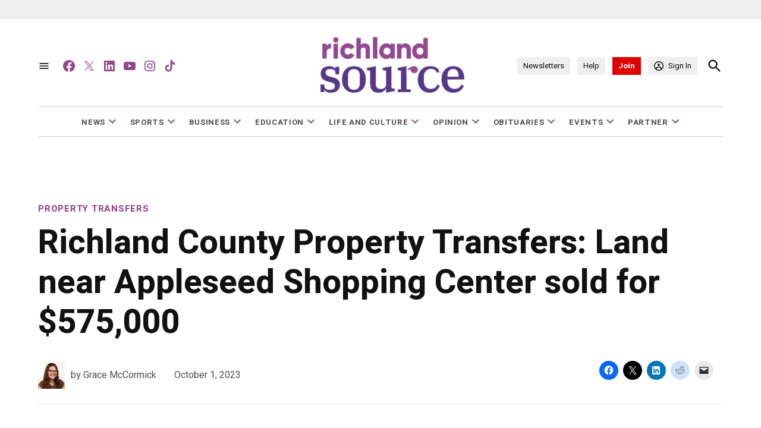

--- FILE ---
content_type: text/html; charset=UTF-8
request_url: https://www.richlandsource.com/2023/10/01/richland-county-property-transfers-land-near-appleseed-shopping-center-sold-for-575000/
body_size: 61952
content:
<!doctype html>
<html lang="en-US">
<head>
	<meta charset="UTF-8" />
<script>
var gform;gform||(document.addEventListener("gform_main_scripts_loaded",function(){gform.scriptsLoaded=!0}),document.addEventListener("gform/theme/scripts_loaded",function(){gform.themeScriptsLoaded=!0}),window.addEventListener("DOMContentLoaded",function(){gform.domLoaded=!0}),gform={domLoaded:!1,scriptsLoaded:!1,themeScriptsLoaded:!1,isFormEditor:()=>"function"==typeof InitializeEditor,callIfLoaded:function(o){return!(!gform.domLoaded||!gform.scriptsLoaded||!gform.themeScriptsLoaded&&!gform.isFormEditor()||(gform.isFormEditor()&&console.warn("The use of gform.initializeOnLoaded() is deprecated in the form editor context and will be removed in Gravity Forms 3.1."),o(),0))},initializeOnLoaded:function(o){gform.callIfLoaded(o)||(document.addEventListener("gform_main_scripts_loaded",()=>{gform.scriptsLoaded=!0,gform.callIfLoaded(o)}),document.addEventListener("gform/theme/scripts_loaded",()=>{gform.themeScriptsLoaded=!0,gform.callIfLoaded(o)}),window.addEventListener("DOMContentLoaded",()=>{gform.domLoaded=!0,gform.callIfLoaded(o)}))},hooks:{action:{},filter:{}},addAction:function(o,r,e,t){gform.addHook("action",o,r,e,t)},addFilter:function(o,r,e,t){gform.addHook("filter",o,r,e,t)},doAction:function(o){gform.doHook("action",o,arguments)},applyFilters:function(o){return gform.doHook("filter",o,arguments)},removeAction:function(o,r){gform.removeHook("action",o,r)},removeFilter:function(o,r,e){gform.removeHook("filter",o,r,e)},addHook:function(o,r,e,t,n){null==gform.hooks[o][r]&&(gform.hooks[o][r]=[]);var d=gform.hooks[o][r];null==n&&(n=r+"_"+d.length),gform.hooks[o][r].push({tag:n,callable:e,priority:t=null==t?10:t})},doHook:function(r,o,e){var t;if(e=Array.prototype.slice.call(e,1),null!=gform.hooks[r][o]&&((o=gform.hooks[r][o]).sort(function(o,r){return o.priority-r.priority}),o.forEach(function(o){"function"!=typeof(t=o.callable)&&(t=window[t]),"action"==r?t.apply(null,e):e[0]=t.apply(null,e)})),"filter"==r)return e[0]},removeHook:function(o,r,t,n){var e;null!=gform.hooks[o][r]&&(e=(e=gform.hooks[o][r]).filter(function(o,r,e){return!!(null!=n&&n!=o.tag||null!=t&&t!=o.priority)}),gform.hooks[o][r]=e)}});
</script>

	<meta name="viewport" content="width=device-width, initial-scale=1" />
	<link rel="profile" href="https://gmpg.org/xfn/11" />
	<meta name="viewport" content="width=device-width, initial-scale=1.0">
<meta name='robots' content='index, follow, max-image-preview:large, max-snippet:-1, max-video-preview:-1' />
<link rel='preconnect' href='https://i0.wp.com' >
<script>window._wca = window._wca || [];</script>

	<!-- This site is optimized with the Yoast SEO Premium plugin v26.8 (Yoast SEO v26.8) - https://yoast.com/product/yoast-seo-premium-wordpress/ -->
	<title>Richland County Property Transfers: Land near Appleseed Shopping Center sold for $575,000</title><link rel="preload" href="https://www.richlandsource.com/wp-content/uploads/2026/01/Screen-4-Member-V2.png" as="image" fetchpriority="high"><link rel="preload" href="https://i0.wp.com/www.richlandsource.com/wp-content/uploads/2023/06/Copy-of-RichlandSource_Logo_Stacked.png?fit=591%2C230&amp;ssl=1" as="image" imagesrcset="https://i0.wp.com/www.richlandsource.com/wp-content/uploads/2023/06/Copy-of-RichlandSource_Logo_Stacked.png?w=591&amp;ssl=1 591w, https://i0.wp.com/www.richlandsource.com/wp-content/uploads/2023/06/Copy-of-RichlandSource_Logo_Stacked.png?resize=300%2C117&amp;ssl=1 300w, https://i0.wp.com/www.richlandsource.com/wp-content/uploads/2023/06/Copy-of-RichlandSource_Logo_Stacked.png?resize=400%2C156&amp;ssl=1 400w, https://i0.wp.com/www.richlandsource.com/wp-content/uploads/2023/06/Copy-of-RichlandSource_Logo_Stacked.png?fit=591%2C230&amp;ssl=1&amp;w=370 370w" imagesizes="(max-width: 591px) 100vw, 591px" fetchpriority="high"><style id="perfmatters-used-css">:root{--wcm-btn-color:#5c7676;--wcm-btn-hover-color:--wcm-btn-hover-color;}@-webkit-keyframes wcm-spinner{0%{-webkit-transform:rotate(0deg);transform:rotate(0deg);}to{-webkit-transform:rotate(1turn);transform:rotate(1turn);}}@keyframes wcm-spinner{0%{-webkit-transform:rotate(0deg);transform:rotate(0deg);}to{-webkit-transform:rotate(1turn);transform:rotate(1turn);}}.stick-to-top:last-child{position:sticky;top:1rem;}#page{overflow:initial !important;}.newspack_global_ad{max-width:100%;flex:1 1 auto;}.newspack_global_ad.fixed-height{padding:16px 0;box-sizing:content-box;}.newspack_global_ad.fixed-height>*{margin:0;}:root{--newspack-listings--background:#fff;--newspack-listings--background-screen:#f1f1f1;--newspack-listings--primary:#36f;--newspack-listings--secondary:#555;--newspack-listings--grey-dark:#1e1e1e;--newspack-listings--grey-medium:#757575;--newspack-listings--grey-light:#ddd;--newspack-listings--border:#ccc;--newspack-listings--border-dark:rgba(0,0,0,.124);--newspack-listings--border-light:hsla(0,0%,100%,.124);--newspack-listings--text-main:#111;--newspack-listings--text-light:#767676;}</style>
	<meta name="description" content="MANSFIELD — O’Reilly Auto Enterprises has purchased land near Kroger on Lexington Avenue. About 160 deeds were transferred in September." />
	<link rel="canonical" href="https://www.richlandsource.com/2023/10/01/richland-county-property-transfers-land-near-appleseed-shopping-center-sold-for-575000/" />
	<meta property="og:locale" content="en_US" />
	<meta property="og:type" content="article" />
	<meta property="og:title" content="Richland County Property Transfers: Land near Appleseed Shopping Center sold for $575,000" />
	<meta property="og:description" content="MANSFIELD — O’Reilly Auto Enterprises has purchased land near Kroger on Lexington Avenue. About 160 deeds were transferred in September." />
	<meta property="og:url" content="https://www.richlandsource.com/2023/10/01/richland-county-property-transfers-land-near-appleseed-shopping-center-sold-for-575000/" />
	<meta property="og:site_name" content="Richland Source" />
	<meta property="article:publisher" content="https://www.facebook.com/RichlandSource" />
	<meta property="article:author" content="https://www.facebook.com/grace.mccormick.161446/" />
	<meta property="article:published_time" content="2023-10-01T09:00:00+00:00" />
	<meta property="article:modified_time" content="2023-10-01T11:37:55+00:00" />
	<meta property="og:image" content="https://www.richlandsource.com/wp-content/uploads/2023/09/IMG_1731-scaled.jpg" />
	<meta property="og:image:width" content="2560" />
	<meta property="og:image:height" content="1920" />
	<meta property="og:image:type" content="image/jpeg" />
	<meta name="author" content="Grace McCormick" />
	<meta name="twitter:card" content="summary_large_image" />
	<meta name="twitter:creator" content="@graceMc564" />
	<meta name="twitter:site" content="@RichlandSource" />
	<meta name="twitter:label1" content="Written by" />
	<meta name="twitter:data1" content="Grace McCormick" />
	<meta name="twitter:label2" content="Est. reading time" />
	<meta name="twitter:data2" content="14 minutes" />
	<script type="application/ld+json" class="yoast-schema-graph">{"@context":"https://schema.org","@graph":[{"@type":"Article","@id":"https://www.richlandsource.com/2023/10/01/richland-county-property-transfers-land-near-appleseed-shopping-center-sold-for-575000/#article","isPartOf":{"@id":"https://www.richlandsource.com/2023/10/01/richland-county-property-transfers-land-near-appleseed-shopping-center-sold-for-575000/"},"author":[{"@id":"https://richlandsource-newspack.newspackstaging.com/#/schema/person/0ea4b9770f18619cbf9ac6bb94d890f9"}],"headline":"Richland County Property Transfers: Land near Appleseed Shopping Center sold for $575,000","datePublished":"2023-10-01T09:00:00+00:00","dateModified":"2023-10-01T11:37:55+00:00","mainEntityOfPage":{"@id":"https://www.richlandsource.com/2023/10/01/richland-county-property-transfers-land-near-appleseed-shopping-center-sold-for-575000/"},"wordCount":2768,"publisher":{"@id":"https://richlandsource-newspack.newspackstaging.com/#organization"},"image":{"@id":"https://www.richlandsource.com/2023/10/01/richland-county-property-transfers-land-near-appleseed-shopping-center-sold-for-575000/#primaryimage"},"thumbnailUrl":"https://i0.wp.com/www.richlandsource.com/wp-content/uploads/2023/09/IMG_1731-scaled.jpg?fit=2560%2C1920&ssl=1","keywords":["Featured","property transfers","Richland County"],"articleSection":["Property Transfers"],"inLanguage":"en-US"},{"@type":"WebPage","@id":"https://www.richlandsource.com/2023/10/01/richland-county-property-transfers-land-near-appleseed-shopping-center-sold-for-575000/","url":"https://www.richlandsource.com/2023/10/01/richland-county-property-transfers-land-near-appleseed-shopping-center-sold-for-575000/","name":"Richland County Property Transfers: Land near Appleseed Shopping Center sold for $575,000","isPartOf":{"@id":"https://richlandsource-newspack.newspackstaging.com/#website"},"primaryImageOfPage":{"@id":"https://www.richlandsource.com/2023/10/01/richland-county-property-transfers-land-near-appleseed-shopping-center-sold-for-575000/#primaryimage"},"image":{"@id":"https://www.richlandsource.com/2023/10/01/richland-county-property-transfers-land-near-appleseed-shopping-center-sold-for-575000/#primaryimage"},"thumbnailUrl":"https://i0.wp.com/www.richlandsource.com/wp-content/uploads/2023/09/IMG_1731-scaled.jpg?fit=2560%2C1920&ssl=1","datePublished":"2023-10-01T09:00:00+00:00","dateModified":"2023-10-01T11:37:55+00:00","description":"MANSFIELD — O’Reilly Auto Enterprises has purchased land near Kroger on Lexington Avenue. About 160 deeds were transferred in September.","breadcrumb":{"@id":"https://www.richlandsource.com/2023/10/01/richland-county-property-transfers-land-near-appleseed-shopping-center-sold-for-575000/#breadcrumb"},"inLanguage":"en-US","potentialAction":[{"@type":"ReadAction","target":["https://www.richlandsource.com/2023/10/01/richland-county-property-transfers-land-near-appleseed-shopping-center-sold-for-575000/"]}]},{"@type":"ImageObject","inLanguage":"en-US","@id":"https://www.richlandsource.com/2023/10/01/richland-county-property-transfers-land-near-appleseed-shopping-center-sold-for-575000/#primaryimage","url":"https://i0.wp.com/www.richlandsource.com/wp-content/uploads/2023/09/IMG_1731-scaled.jpg?fit=2560%2C1920&ssl=1","contentUrl":"https://i0.wp.com/www.richlandsource.com/wp-content/uploads/2023/09/IMG_1731-scaled.jpg?fit=2560%2C1920&ssl=1","width":2560,"height":1920,"caption":"O'Reilly Auto Enterprises purchased vacant land at 1542 Lexington Ave. southwest of Kroger. The land is intended to be used as an O'Reilly Auto Parts store."},{"@type":"BreadcrumbList","@id":"https://www.richlandsource.com/2023/10/01/richland-county-property-transfers-land-near-appleseed-shopping-center-sold-for-575000/#breadcrumb","itemListElement":[{"@type":"ListItem","position":1,"name":"Home","item":"https://www.richlandsource.com/"},{"@type":"ListItem","position":2,"name":"Richland County Property Transfers: Land near Appleseed Shopping Center sold for $575,000"}]},{"@type":"WebSite","@id":"https://richlandsource-newspack.newspackstaging.com/#website","url":"https://richlandsource-newspack.newspackstaging.com/","name":"Richland Source","description":"North Central Ohio&#039;s Independent Local News","publisher":{"@id":"https://richlandsource-newspack.newspackstaging.com/#organization"},"alternateName":"The Source","potentialAction":[{"@type":"SearchAction","target":{"@type":"EntryPoint","urlTemplate":"https://richlandsource-newspack.newspackstaging.com/?s={search_term_string}"},"query-input":{"@type":"PropertyValueSpecification","valueRequired":true,"valueName":"search_term_string"}}],"inLanguage":"en-US"},{"@type":"Organization","@id":"https://richlandsource-newspack.newspackstaging.com/#organization","name":"Richland Source","alternateName":"The Source","url":"https://richlandsource-newspack.newspackstaging.com/","logo":{"@type":"ImageObject","inLanguage":"en-US","@id":"https://richlandsource-newspack.newspackstaging.com/#/schema/logo/image/","url":"https://i0.wp.com/www.richlandsource.com/wp-content/uploads/2023/06/Copy-of-RichlandSource_Logo_Stacked.png?fit=591%2C230&ssl=1","contentUrl":"https://i0.wp.com/www.richlandsource.com/wp-content/uploads/2023/06/Copy-of-RichlandSource_Logo_Stacked.png?fit=591%2C230&ssl=1","width":591,"height":230,"caption":"Richland Source"},"image":{"@id":"https://richlandsource-newspack.newspackstaging.com/#/schema/logo/image/"},"sameAs":["https://www.facebook.com/RichlandSource","https://x.com/RichlandSource","https://www.linkedin.com/company/richland-source/mycompany/","https://www.instagram.com/richlandsource/","https://www.tiktok.com/@sourcemediaprops","https://www.youtube.com/@RichlandSourceMedia"]},{"@type":"Person","@id":"https://richlandsource-newspack.newspackstaging.com/#/schema/person/0ea4b9770f18619cbf9ac6bb94d890f9","name":"Grace McCormick","image":{"@type":"ImageObject","inLanguage":"en-US","@id":"https://richlandsource-newspack.newspackstaging.com/#/schema/person/image/e6b0ba9ae06d14101cc266e3c304f3ff","url":"https://www.richlandsource.com/wp-content/uploads/2023/06/cropped-Augheadshot-1-1-96x96.jpeg","contentUrl":"https://www.richlandsource.com/wp-content/uploads/2023/06/cropped-Augheadshot-1-1-96x96.jpeg","caption":"Grace McCormick"},"description":"Ball State journalism alumna. Passionate about sharing stories, making good coffee and finding new music. You can reach me at grace@richlandsource.com.","sameAs":["https://www.facebook.com/grace.mccormick.161446/","https://x.com/graceMc564"],"url":"https://www.richlandsource.com/author/grace/"}]}</script>
	<!-- / Yoast SEO Premium plugin. -->


<link rel='dns-prefetch' href='//www.googletagmanager.com' />
<link rel='dns-prefetch' href='//community.richlandsource.com' />
<link rel='dns-prefetch' href='//tradition.richlandsource.com' />
<link rel='dns-prefetch' href='//stats.wp.com' />
<link rel='dns-prefetch' href='//cdn.parsely.com' />

<link rel='preconnect' href='//i0.wp.com' />
<link rel='preconnect' href='//c0.wp.com' />
<link rel="alternate" type="application/rss+xml" title="Richland Source &raquo; Feed" href="https://www.richlandsource.com/feed/" />
<link rel="alternate" type="application/rss+xml" title="Richland Source &raquo; Comments Feed" href="https://www.richlandsource.com/comments/feed/" />
<link rel="alternate" title="oEmbed (JSON)" type="application/json+oembed" href="https://www.richlandsource.com/wp-json/oembed/1.0/embed?url=https%3A%2F%2Fwww.richlandsource.com%2F2023%2F10%2F01%2Frichland-county-property-transfers-land-near-appleseed-shopping-center-sold-for-575000%2F" />
<link rel="alternate" title="oEmbed (XML)" type="text/xml+oembed" href="https://www.richlandsource.com/wp-json/oembed/1.0/embed?url=https%3A%2F%2Fwww.richlandsource.com%2F2023%2F10%2F01%2Frichland-county-property-transfers-land-near-appleseed-shopping-center-sold-for-575000%2F&#038;format=xml" />
<style id='wp-img-auto-sizes-contain-inline-css'>img:is([sizes=auto i],[sizes^="auto," i]){contain-intrinsic-size:3000px 1500px}</style>

<!-- Note: This combined block library stylesheet (wp-block-library) is used instead of loading separate core block styles because the should_load_separate_core_block_assets filter is returning false. Try loading the URL with ?should_load_separate_core_block_assets=true to restore being able to load block styles on demand and see if there are any issues remaining. -->
<link rel='stylesheet' id='wp-block-library-css' href='https://c0.wp.com/c/6.9/wp-includes/css/dist/block-library/style.min.css' media='all' />
<style id='wp-block-library-theme-inline-css'>.wp-block-audio :where(figcaption){color:#555;font-size:13px;text-align:center}.is-dark-theme .wp-block-audio :where(figcaption){color:#ffffffa6}.wp-block-audio{margin:0 0 1em}.wp-block-code{border:1px solid #ccc;border-radius:4px;font-family:Menlo,Consolas,monaco,monospace;padding:.8em 1em}.wp-block-embed :where(figcaption){color:#555;font-size:13px;text-align:center}.is-dark-theme .wp-block-embed :where(figcaption){color:#ffffffa6}.wp-block-embed{margin:0 0 1em}.blocks-gallery-caption{color:#555;font-size:13px;text-align:center}.is-dark-theme .blocks-gallery-caption{color:#ffffffa6}:root :where(.wp-block-image figcaption){color:#555;font-size:13px;text-align:center}.is-dark-theme :root :where(.wp-block-image figcaption){color:#ffffffa6}.wp-block-image{margin:0 0 1em}.wp-block-pullquote{border-bottom:4px solid;border-top:4px solid;color:currentColor;margin-bottom:1.75em}.wp-block-pullquote :where(cite),.wp-block-pullquote :where(footer),.wp-block-pullquote__citation{color:currentColor;font-size:.8125em;font-style:normal;text-transform:uppercase}.wp-block-quote{border-left:.25em solid;margin:0 0 1.75em;padding-left:1em}.wp-block-quote cite,.wp-block-quote footer{color:currentColor;font-size:.8125em;font-style:normal;position:relative}.wp-block-quote:where(.has-text-align-right){border-left:none;border-right:.25em solid;padding-left:0;padding-right:1em}.wp-block-quote:where(.has-text-align-center){border:none;padding-left:0}.wp-block-quote.is-large,.wp-block-quote.is-style-large,.wp-block-quote:where(.is-style-plain){border:none}.wp-block-search .wp-block-search__label{font-weight:700}.wp-block-search__button{border:1px solid #ccc;padding:.375em .625em}:where(.wp-block-group.has-background){padding:1.25em 2.375em}.wp-block-separator.has-css-opacity{opacity:.4}.wp-block-separator{border:none;border-bottom:2px solid;margin-left:auto;margin-right:auto}.wp-block-separator.has-alpha-channel-opacity{opacity:1}.wp-block-separator:not(.is-style-wide):not(.is-style-dots){width:100px}.wp-block-separator.has-background:not(.is-style-dots){border-bottom:none;height:1px}.wp-block-separator.has-background:not(.is-style-wide):not(.is-style-dots){height:2px}.wp-block-table{margin:0 0 1em}.wp-block-table td,.wp-block-table th{word-break:normal}.wp-block-table :where(figcaption){color:#555;font-size:13px;text-align:center}.is-dark-theme .wp-block-table :where(figcaption){color:#ffffffa6}.wp-block-video :where(figcaption){color:#555;font-size:13px;text-align:center}.is-dark-theme .wp-block-video :where(figcaption){color:#ffffffa6}.wp-block-video{margin:0 0 1em}:root :where(.wp-block-template-part.has-background){margin-bottom:0;margin-top:0;padding:1.25em 2.375em}</style>
<style id='classic-theme-styles-inline-css'>.wp-block-button__link{color:#fff;background-color:#32373c;border-radius:9999px;box-shadow:none;text-decoration:none;padding:calc(.667em + 2px) calc(1.333em + 2px);font-size:1.125em}.wp-block-file__button{background:#32373c;color:#fff;text-decoration:none}</style>
<style id='co-authors-plus-coauthors-style-inline-css'>.wp-block-co-authors-plus-coauthors.is-layout-flow [class*=wp-block-co-authors-plus]{display:inline}</style>
<style id='co-authors-plus-avatar-style-inline-css'>.wp-block-co-authors-plus-avatar :where(img){height:auto;max-width:100%;vertical-align:bottom}.wp-block-co-authors-plus-coauthors.is-layout-flow .wp-block-co-authors-plus-avatar :where(img){vertical-align:middle}.wp-block-co-authors-plus-avatar:is(.alignleft,.alignright){display:table}.wp-block-co-authors-plus-avatar.aligncenter{display:table;margin-inline:auto}</style>
<style id='co-authors-plus-image-style-inline-css'>.wp-block-co-authors-plus-image{margin-bottom:0}.wp-block-co-authors-plus-image :where(img){height:auto;max-width:100%;vertical-align:bottom}.wp-block-co-authors-plus-coauthors.is-layout-flow .wp-block-co-authors-plus-image :where(img){vertical-align:middle}.wp-block-co-authors-plus-image:is(.alignfull,.alignwide) :where(img){width:100%}.wp-block-co-authors-plus-image:is(.alignleft,.alignright){display:table}.wp-block-co-authors-plus-image.aligncenter{display:table;margin-inline:auto}</style>
<style id='newspack-contribution-meter-style-inline-css'>.wp-block-newspack-contribution-meter{display:block;font-weight:600;margin:1em 0}.wp-block-newspack-contribution-meter.newspack-ui{color:inherit}.wp-block-newspack-contribution-meter .contribution-meter__linear{width:100%}.wp-block-newspack-contribution-meter .contribution-meter__text{align-items:center;display:flex;flex-wrap:wrap;gap:var(--newspack-ui-spacer-3);justify-content:space-between;margin-bottom:var(--newspack-ui-spacer-base);row-gap:calc(var(--newspack-ui-spacer-base)/2)}.wp-block-newspack-contribution-meter .contribution-meter__text>span{display:inline-block}.wp-block-newspack-contribution-meter .contribution-meter__text--right{justify-content:flex-end;min-width:fit-content}.wp-block-newspack-contribution-meter .contribution-meter__bar-container{width:100%}.wp-block-newspack-contribution-meter .contribution-meter__bar-track{background-color:color-mix(in srgb,currentcolor 17%,#0000);overflow:hidden;position:relative;width:100%}.wp-block-newspack-contribution-meter .contribution-meter__bar-progress{background-color:currentcolor;height:100%;position:relative;transition:width 125ms ease-in-out}.wp-block-newspack-contribution-meter.contribution-meter--thickness-xs .contribution-meter__bar-track{border-radius:2px;height:4px}.wp-block-newspack-contribution-meter.contribution-meter--thickness-xs .contribution-meter__bar-progress{border-radius:2px}.wp-block-newspack-contribution-meter.contribution-meter--thickness-s .contribution-meter__bar-track{border-radius:4px;height:8px}.wp-block-newspack-contribution-meter.contribution-meter--thickness-s .contribution-meter__bar-progress{border-radius:4px}.wp-block-newspack-contribution-meter.contribution-meter--thickness-m .contribution-meter__bar-track{border-radius:8px;height:16px}.wp-block-newspack-contribution-meter.contribution-meter--thickness-m .contribution-meter__bar-progress{border-radius:8px}.wp-block-newspack-contribution-meter.contribution-meter--thickness-l .contribution-meter__bar-track{border-radius:16px;height:32px}.wp-block-newspack-contribution-meter.contribution-meter--thickness-l .contribution-meter__bar-progress{border-radius:16px}.wp-block-newspack-contribution-meter .contribution-meter__circular{align-items:center;display:flex;flex-direction:column;gap:var(--newspack-ui-spacer-base)}@media(min-width:600px){.wp-block-newspack-contribution-meter .contribution-meter__circular{flex-direction:row;gap:var(--newspack-ui-spacer-3)}}.wp-block-newspack-contribution-meter .contribution-meter__circle-container{flex-shrink:0;height:104px;position:relative;width:104px}@media(min-width:600px){.wp-block-newspack-contribution-meter .contribution-meter__circle-container{height:72px;width:72px}}.wp-block-newspack-contribution-meter .contribution-meter__circle{display:block;height:inherit;width:inherit}.wp-block-newspack-contribution-meter .contribution-meter__circle-track{stroke:color-mix(in srgb,currentcolor 17%,#0000)}.wp-block-newspack-contribution-meter .contribution-meter__circle-progress{stroke:currentcolor;transition:stroke-dashoffset 125ms ease-in-out}.wp-block-newspack-contribution-meter .contribution-meter__circle-percentage{left:50%;margin:0;pointer-events:none;position:absolute;top:50%;transform:translate(-50%,-50%)}.wp-block-newspack-contribution-meter .contribution-meter__data{display:flex;flex-direction:column;gap:0}.wp-block-newspack-contribution-meter .contribution-meter__data .contribution-meter__goal{opacity:.65}.wp-block-newspack-contribution-meter .contribution-meter__data .contribution-meter__goal--primary{opacity:1}.wp-block-newspack-contribution-meter .contribution-meter-error,.wp-block-newspack-contribution-meter .contribution-meter-loading{align-items:center;justify-content:center;min-height:159px}.wp-block-newspack-contribution-meter .contribution-meter-error .components-placeholder__fieldset,.wp-block-newspack-contribution-meter .contribution-meter-loading .components-placeholder__fieldset{align-items:center;justify-content:center}.wp-block-newspack-contribution-meter .contribution-meter-error .components-spinner,.wp-block-newspack-contribution-meter .contribution-meter-loading .components-spinner{margin:0}.wp-block-newspack-contribution-meter.alignwide{max-width:var(--wp--style--global--wide-size,1280px);width:100%}.wp-block-newspack-contribution-meter.alignfull{max-width:none;width:100%}</style>
<style id='wp-parsely-recommendations-style-inline-css'>.parsely-recommendations-list-title{font-size:1.2em}.parsely-recommendations-list{list-style:none;padding:unset}.parsely-recommendations-cardbody{overflow:hidden;padding:.8em;text-overflow:ellipsis;white-space:nowrap}.parsely-recommendations-cardmedia{padding:.8em .8em 0}</style>
<link rel="stylesheet" id="wc-memberships-blocks-css" media="all" data-pmdelayedstyle="https://www.richlandsource.com/wp-content/plugins/woocommerce-memberships/assets/css/blocks/wc-memberships-blocks.min.css?ver=1.27.4">
<link rel='stylesheet' id='mediaelement-css' href='https://c0.wp.com/c/6.9/wp-includes/js/mediaelement/mediaelementplayer-legacy.min.css' media='all' />
<link rel='stylesheet' id='wp-mediaelement-css' href='https://c0.wp.com/c/6.9/wp-includes/js/mediaelement/wp-mediaelement.min.css' media='all' />
<style id='jetpack-sharing-buttons-style-inline-css'>.jetpack-sharing-buttons__services-list{display:flex;flex-direction:row;flex-wrap:wrap;gap:0;list-style-type:none;margin:5px;padding:0}.jetpack-sharing-buttons__services-list.has-small-icon-size{font-size:12px}.jetpack-sharing-buttons__services-list.has-normal-icon-size{font-size:16px}.jetpack-sharing-buttons__services-list.has-large-icon-size{font-size:24px}.jetpack-sharing-buttons__services-list.has-huge-icon-size{font-size:36px}@media print{.jetpack-sharing-buttons__services-list{display:none!important}}.editor-styles-wrapper .wp-block-jetpack-sharing-buttons{gap:0;padding-inline-start:0}ul.jetpack-sharing-buttons__services-list.has-background{padding:1.25em 2.375em}</style>
<style id='global-styles-inline-css'>:root{--wp--preset--aspect-ratio--square: 1;--wp--preset--aspect-ratio--4-3: 4/3;--wp--preset--aspect-ratio--3-4: 3/4;--wp--preset--aspect-ratio--3-2: 3/2;--wp--preset--aspect-ratio--2-3: 2/3;--wp--preset--aspect-ratio--16-9: 16/9;--wp--preset--aspect-ratio--9-16: 9/16;--wp--preset--color--black: #000000;--wp--preset--color--cyan-bluish-gray: #abb8c3;--wp--preset--color--white: #FFFFFF;--wp--preset--color--pale-pink: #f78da7;--wp--preset--color--vivid-red: #cf2e2e;--wp--preset--color--luminous-vivid-orange: #ff6900;--wp--preset--color--luminous-vivid-amber: #fcb900;--wp--preset--color--light-green-cyan: #7bdcb5;--wp--preset--color--vivid-green-cyan: #00d084;--wp--preset--color--pale-cyan-blue: #8ed1fc;--wp--preset--color--vivid-cyan-blue: #0693e3;--wp--preset--color--vivid-purple: #9b51e0;--wp--preset--color--primary: #91488c;--wp--preset--color--primary-variation: #692064;--wp--preset--color--secondary: #553786;--wp--preset--color--secondary-variation: #2d0f5e;--wp--preset--color--dark-gray: #111111;--wp--preset--color--medium-gray: #767676;--wp--preset--color--light-gray: #EEEEEE;--wp--preset--gradient--vivid-cyan-blue-to-vivid-purple: linear-gradient(135deg,rgb(6,147,227) 0%,rgb(155,81,224) 100%);--wp--preset--gradient--light-green-cyan-to-vivid-green-cyan: linear-gradient(135deg,rgb(122,220,180) 0%,rgb(0,208,130) 100%);--wp--preset--gradient--luminous-vivid-amber-to-luminous-vivid-orange: linear-gradient(135deg,rgb(252,185,0) 0%,rgb(255,105,0) 100%);--wp--preset--gradient--luminous-vivid-orange-to-vivid-red: linear-gradient(135deg,rgb(255,105,0) 0%,rgb(207,46,46) 100%);--wp--preset--gradient--very-light-gray-to-cyan-bluish-gray: linear-gradient(135deg,rgb(238,238,238) 0%,rgb(169,184,195) 100%);--wp--preset--gradient--cool-to-warm-spectrum: linear-gradient(135deg,rgb(74,234,220) 0%,rgb(151,120,209) 20%,rgb(207,42,186) 40%,rgb(238,44,130) 60%,rgb(251,105,98) 80%,rgb(254,248,76) 100%);--wp--preset--gradient--blush-light-purple: linear-gradient(135deg,rgb(255,206,236) 0%,rgb(152,150,240) 100%);--wp--preset--gradient--blush-bordeaux: linear-gradient(135deg,rgb(254,205,165) 0%,rgb(254,45,45) 50%,rgb(107,0,62) 100%);--wp--preset--gradient--luminous-dusk: linear-gradient(135deg,rgb(255,203,112) 0%,rgb(199,81,192) 50%,rgb(65,88,208) 100%);--wp--preset--gradient--pale-ocean: linear-gradient(135deg,rgb(255,245,203) 0%,rgb(182,227,212) 50%,rgb(51,167,181) 100%);--wp--preset--gradient--electric-grass: linear-gradient(135deg,rgb(202,248,128) 0%,rgb(113,206,126) 100%);--wp--preset--gradient--midnight: linear-gradient(135deg,rgb(2,3,129) 0%,rgb(40,116,252) 100%);--wp--preset--gradient--grad-1: linear-gradient( 135deg,rgb( 145,72,140) 0%,rgb( 105,32,100) 100% );--wp--preset--gradient--grad-2: linear-gradient( 135deg,rgb( 85,55,134) 0%,rgb( 45,15,94) 100% );--wp--preset--gradient--grad-3: linear-gradient( 135deg,rgb( 17,17,17 ) 0%,rgb( 85,85,85 ) 100% );--wp--preset--gradient--grad-4: linear-gradient( 135deg,rgb( 68,68,68 ) 0%,rgb( 136,136,136 ) 100% );--wp--preset--gradient--grad-5: linear-gradient( 135deg,rgb( 119,119,119 ) 0%,rgb( 221,221,221 ) 100% );--wp--preset--gradient--grad-6: linear-gradient( 135deg,rgb( 221,221,221 ) 0%,rgb( 255,255,255 ) 100% );--wp--preset--font-size--small: 16px;--wp--preset--font-size--medium: 20px;--wp--preset--font-size--large: 36px;--wp--preset--font-size--x-large: 42px;--wp--preset--font-size--normal: 20px;--wp--preset--font-size--huge: 44px;--wp--preset--spacing--20: 0.44rem;--wp--preset--spacing--30: 0.67rem;--wp--preset--spacing--40: 1rem;--wp--preset--spacing--50: 1.5rem;--wp--preset--spacing--60: 2.25rem;--wp--preset--spacing--70: 3.38rem;--wp--preset--spacing--80: 5.06rem;--wp--preset--shadow--natural: 6px 6px 9px rgba(0,0,0,0.2);--wp--preset--shadow--deep: 12px 12px 50px rgba(0,0,0,0.4);--wp--preset--shadow--sharp: 6px 6px 0px rgba(0,0,0,0.2);--wp--preset--shadow--outlined: 6px 6px 0px -3px rgb(255,255,255),6px 6px rgb(0,0,0);--wp--preset--shadow--crisp: 6px 6px 0px rgb(0,0,0);}:where(.is-layout-flex){gap: 0.5em;}:where(.is-layout-grid){gap: 0.5em;}body .is-layout-flex{display: flex;}.is-layout-flex{flex-wrap: wrap;align-items: center;}.is-layout-flex > :is(*,div){margin: 0;}body .is-layout-grid{display: grid;}.is-layout-grid > :is(*,div){margin: 0;}:where(.wp-block-columns.is-layout-flex){gap: 2em;}:where(.wp-block-columns.is-layout-grid){gap: 2em;}:where(.wp-block-post-template.is-layout-flex){gap: 1.25em;}:where(.wp-block-post-template.is-layout-grid){gap: 1.25em;}.has-black-color{color: var(--wp--preset--color--black) !important;}.has-cyan-bluish-gray-color{color: var(--wp--preset--color--cyan-bluish-gray) !important;}.has-white-color{color: var(--wp--preset--color--white) !important;}.has-pale-pink-color{color: var(--wp--preset--color--pale-pink) !important;}.has-vivid-red-color{color: var(--wp--preset--color--vivid-red) !important;}.has-luminous-vivid-orange-color{color: var(--wp--preset--color--luminous-vivid-orange) !important;}.has-luminous-vivid-amber-color{color: var(--wp--preset--color--luminous-vivid-amber) !important;}.has-light-green-cyan-color{color: var(--wp--preset--color--light-green-cyan) !important;}.has-vivid-green-cyan-color{color: var(--wp--preset--color--vivid-green-cyan) !important;}.has-pale-cyan-blue-color{color: var(--wp--preset--color--pale-cyan-blue) !important;}.has-vivid-cyan-blue-color{color: var(--wp--preset--color--vivid-cyan-blue) !important;}.has-vivid-purple-color{color: var(--wp--preset--color--vivid-purple) !important;}.has-black-background-color{background-color: var(--wp--preset--color--black) !important;}.has-cyan-bluish-gray-background-color{background-color: var(--wp--preset--color--cyan-bluish-gray) !important;}.has-white-background-color{background-color: var(--wp--preset--color--white) !important;}.has-pale-pink-background-color{background-color: var(--wp--preset--color--pale-pink) !important;}.has-vivid-red-background-color{background-color: var(--wp--preset--color--vivid-red) !important;}.has-luminous-vivid-orange-background-color{background-color: var(--wp--preset--color--luminous-vivid-orange) !important;}.has-luminous-vivid-amber-background-color{background-color: var(--wp--preset--color--luminous-vivid-amber) !important;}.has-light-green-cyan-background-color{background-color: var(--wp--preset--color--light-green-cyan) !important;}.has-vivid-green-cyan-background-color{background-color: var(--wp--preset--color--vivid-green-cyan) !important;}.has-pale-cyan-blue-background-color{background-color: var(--wp--preset--color--pale-cyan-blue) !important;}.has-vivid-cyan-blue-background-color{background-color: var(--wp--preset--color--vivid-cyan-blue) !important;}.has-vivid-purple-background-color{background-color: var(--wp--preset--color--vivid-purple) !important;}.has-black-border-color{border-color: var(--wp--preset--color--black) !important;}.has-cyan-bluish-gray-border-color{border-color: var(--wp--preset--color--cyan-bluish-gray) !important;}.has-white-border-color{border-color: var(--wp--preset--color--white) !important;}.has-pale-pink-border-color{border-color: var(--wp--preset--color--pale-pink) !important;}.has-vivid-red-border-color{border-color: var(--wp--preset--color--vivid-red) !important;}.has-luminous-vivid-orange-border-color{border-color: var(--wp--preset--color--luminous-vivid-orange) !important;}.has-luminous-vivid-amber-border-color{border-color: var(--wp--preset--color--luminous-vivid-amber) !important;}.has-light-green-cyan-border-color{border-color: var(--wp--preset--color--light-green-cyan) !important;}.has-vivid-green-cyan-border-color{border-color: var(--wp--preset--color--vivid-green-cyan) !important;}.has-pale-cyan-blue-border-color{border-color: var(--wp--preset--color--pale-cyan-blue) !important;}.has-vivid-cyan-blue-border-color{border-color: var(--wp--preset--color--vivid-cyan-blue) !important;}.has-vivid-purple-border-color{border-color: var(--wp--preset--color--vivid-purple) !important;}.has-vivid-cyan-blue-to-vivid-purple-gradient-background{background: var(--wp--preset--gradient--vivid-cyan-blue-to-vivid-purple) !important;}.has-light-green-cyan-to-vivid-green-cyan-gradient-background{background: var(--wp--preset--gradient--light-green-cyan-to-vivid-green-cyan) !important;}.has-luminous-vivid-amber-to-luminous-vivid-orange-gradient-background{background: var(--wp--preset--gradient--luminous-vivid-amber-to-luminous-vivid-orange) !important;}.has-luminous-vivid-orange-to-vivid-red-gradient-background{background: var(--wp--preset--gradient--luminous-vivid-orange-to-vivid-red) !important;}.has-very-light-gray-to-cyan-bluish-gray-gradient-background{background: var(--wp--preset--gradient--very-light-gray-to-cyan-bluish-gray) !important;}.has-cool-to-warm-spectrum-gradient-background{background: var(--wp--preset--gradient--cool-to-warm-spectrum) !important;}.has-blush-light-purple-gradient-background{background: var(--wp--preset--gradient--blush-light-purple) !important;}.has-blush-bordeaux-gradient-background{background: var(--wp--preset--gradient--blush-bordeaux) !important;}.has-luminous-dusk-gradient-background{background: var(--wp--preset--gradient--luminous-dusk) !important;}.has-pale-ocean-gradient-background{background: var(--wp--preset--gradient--pale-ocean) !important;}.has-electric-grass-gradient-background{background: var(--wp--preset--gradient--electric-grass) !important;}.has-midnight-gradient-background{background: var(--wp--preset--gradient--midnight) !important;}.has-small-font-size{font-size: var(--wp--preset--font-size--small) !important;}.has-medium-font-size{font-size: var(--wp--preset--font-size--medium) !important;}.has-large-font-size{font-size: var(--wp--preset--font-size--large) !important;}.has-x-large-font-size{font-size: var(--wp--preset--font-size--x-large) !important;}:where(.wp-block-post-template.is-layout-flex){gap: 1.25em;}:where(.wp-block-post-template.is-layout-grid){gap: 1.25em;}:where(.wp-block-term-template.is-layout-flex){gap: 1.25em;}:where(.wp-block-term-template.is-layout-grid){gap: 1.25em;}:where(.wp-block-columns.is-layout-flex){gap: 2em;}:where(.wp-block-columns.is-layout-grid){gap: 2em;}:root :where(.wp-block-pullquote){font-size: 1.5em;line-height: 1.6;}</style>
<link rel="stylesheet" id="newspack-ads-media-kit-frontend-css" media="all" data-pmdelayedstyle="https://www.richlandsource.com/wp-content/plugins/newspack-ads/dist/media-kit-frontend.css?ver=1768843529">
<link rel="stylesheet" id="newspack-ads-frontend-css" media="all" data-pmdelayedstyle="https://www.richlandsource.com/wp-content/plugins/newspack-ads/includes/../dist/frontend.css?ver=33bf52d469a9bc142086">
<link rel='stylesheet' id='newspack-blocks-block-styles-stylesheet-css' href='https://www.richlandsource.com/wp-content/plugins/newspack-blocks/dist/block_styles.css?ver=4.23.0' media='all' />
<link rel="stylesheet" id="newspack-listings-curated-list-css" media="all" data-pmdelayedstyle="https://www.richlandsource.com/wp-content/plugins/newspack-listings/dist/curated-list.css?ver=3.5.0">
<link rel="stylesheet" id="foundation-events-styles-css" media="all" data-pmdelayedstyle="https://www.richlandsource.com/wp-content/plugins/newspack-manager/includes/foundation/events/styles.css?ver=1768843557">
<link rel="stylesheet" id="foundation-locations-styles-css" media="all" data-pmdelayedstyle="https://www.richlandsource.com/wp-content/plugins/newspack-manager/includes/foundation/locations/styles.css?ver=1768843557">
<link rel="stylesheet" id="foundation-movies-styles-css" media="all" data-pmdelayedstyle="https://www.richlandsource.com/wp-content/plugins/newspack-manager/includes/foundation/movies/styles.css?ver=1768843557">
<link rel='stylesheet' id='newspack-newsletters-subscriptions-css' href='https://www.richlandsource.com/wp-content/plugins/newspack-newsletters/includes/../dist/subscriptions.css?ver=1768843526' media='all' />
<link rel='stylesheet' id='wp-components-css' href='https://c0.wp.com/c/6.9/wp-includes/css/dist/components/style.min.css' media='all' />
<link rel='stylesheet' id='newspack-commons-css' href='https://www.richlandsource.com/wp-content/plugins/newspack-plugin/dist/commons.css?ver=6.28.2' media='all' />
<link rel='stylesheet' id='newspack-reader-auth-css' href='https://www.richlandsource.com/wp-content/plugins/newspack-plugin/dist/reader-auth.css?ver=6.28.2' media='all' />
<link rel='stylesheet' id='newspack-newsletters-signup-css' href='https://www.richlandsource.com/wp-content/plugins/newspack-plugin/dist/newsletters-signup.css?ver=6.28.2' media='all' />
<link rel='stylesheet' id='newspack-recaptcha-css' href='https://www.richlandsource.com/wp-content/plugins/newspack-plugin/dist/other-scripts/recaptcha.css?ver=6.28.2' media='all' />
<link rel='stylesheet' id='newspack-reader-registration-block-css' href='https://www.richlandsource.com/wp-content/plugins/newspack-plugin/dist/reader-registration-block.css?ver=6.28.2' media='all' />
<link rel='stylesheet' id='newspack-corrections-single-css' href='https://www.richlandsource.com/wp-content/plugins/newspack-plugin/dist/other-scripts/corrections.css?ver=6.28.2' media='all' />
<link rel='stylesheet' id='newspack-content-gate-css' href='https://www.richlandsource.com/wp-content/plugins/newspack-plugin/dist/content-gate.css?ver=1768489474' media='all' />
<link rel='stylesheet' id='newspack-content_gate-block-patterns-css' href='https://www.richlandsource.com/wp-content/plugins/newspack-plugin/dist/content-gate-block-patterns.css?ver=6.28.2' media='all' />
<link rel='stylesheet' id='newspack-ui-css' href='https://www.richlandsource.com/wp-content/plugins/newspack-plugin/dist/newspack-ui.css?ver=6.28.2' media='all' />
<link rel='stylesheet' id='newspack-popups-view-css' href='https://www.richlandsource.com/wp-content/plugins/newspack-popups/includes/../dist/view.css?ver=1768843498' media='all' />
<link rel="stylesheet" id="sportspress-general-css" media="all" data-pmdelayedstyle="//www.richlandsource.com/wp-content/plugins/sportspress/assets/css/sportspress.css?ver=2.7.26">
<link rel="stylesheet" id="sportspress-icons-css" media="all" data-pmdelayedstyle="//www.richlandsource.com/wp-content/plugins/sportspress/assets/css/icons.css?ver=2.7.26">
<link rel='stylesheet' id='sportspress-roboto-css' href='https://www.richlandsource.com/wp-content/cache/perfmatters/www.richlandsource.com/fonts/c2a92f6a7409.google-fonts.min.css' media='all' />
<link rel="stylesheet" id="sportspress-style-css" media="all" data-pmdelayedstyle="//www.richlandsource.com/wp-content/plugins/sportspress/assets/css/sportspress-style.css?ver=2.7">
<link rel="stylesheet" id="sportspress-style-ltr-css" media="all" data-pmdelayedstyle="//www.richlandsource.com/wp-content/plugins/sportspress/assets/css/sportspress-style-ltr.css?ver=2.7">
<link rel="stylesheet" id="jetpack-instant-search-css" media="all" data-pmdelayedstyle="https://www.richlandsource.com/wp-content/plugins/jetpack/jetpack_vendor/automattic/jetpack-search/build/instant-search/jp-search.chunk-main-payload.css?minify=false&#038;ver=75be4b99af5da8e881da">
<link rel="stylesheet" id="metorik-css-css" media="all" data-pmdelayedstyle="https://www.richlandsource.com/wp-content/plugins/metorik-helper/assets/css/metorik.css?ver=2.0.10">
<link rel="stylesheet" id="wc-memberships-frontend-css" media="all" data-pmdelayedstyle="https://www.richlandsource.com/wp-content/plugins/woocommerce-memberships/assets/css/frontend/wc-memberships-frontend.min.css?ver=1.27.4">
<link rel='stylesheet' id='newspack-style-css' href='https://www.richlandsource.com/wp-content/themes/newspack-scott/style.css?ver=2.17.0' media='all' />
<link rel='stylesheet' id='newspack-print-style-css' href='https://www.richlandsource.com/wp-content/themes/newspack-theme/styles/print.css?ver=2.17.0' media='print' />
<link rel='stylesheet' id='newspack-font-import-css' href='https://www.richlandsource.com/wp-content/cache/perfmatters/www.richlandsource.com/fonts/93053b36a945.google-fonts.min.css' media='all' />
<link rel='stylesheet' id='newspack-sponsors-style-css' href='https://www.richlandsource.com/wp-content/themes/newspack-theme/styles/newspack-sponsors.css?ver=2.17.0' media='all' />
<link rel="stylesheet" id="woocommerce-nyp-css" media="all" data-pmdelayedstyle="https://www.richlandsource.com/wp-content/plugins/woocommerce-name-your-price/assets/css/frontend/name-your-price.min.css?ver=3.7.0">
<link rel='stylesheet' id='sharedaddy-css' href='https://www.richlandsource.com/wp-content/plugins/jetpack/modules/sharedaddy/sharing.css?ver=15.5-a.3' media='all' />
<link rel='stylesheet' id='social-logos-css' href='https://www.richlandsource.com/wp-content/plugins/jetpack/_inc/social-logos/social-logos.min.css?ver=15.5-a.3' media='all' />
<style type="text/css">.sp-event-calendar tbody td a,.sp-event-calendar tbody td a:hover{background: none;}.sp-data-table th,.sp-calendar th,.sp-data-table tfoot,.sp-calendar tfoot,.sp-button,.sp-heading{background:#553786 !important}.sp-calendar tbody a{color:#553786 !important}.sp-data-table tbody,.sp-calendar tbody{background: #f5f4f4 !important}.sp-data-table tbody,.sp-calendar tbody{color: #000000 !important}.sp-data-table th,.sp-data-table th a,.sp-data-table tfoot,.sp-data-table tfoot a,.sp-calendar th,.sp-calendar th a,.sp-calendar tfoot,.sp-calendar tfoot a,.sp-button,.sp-heading{color: #ffffff !important}.sp-data-table tbody a,.sp-data-table tbody a:hover,.sp-calendar tbody a:focus{color: #91488c !important}.sp-highlight,.sp-calendar td#today{background: #ffffff !important}.sp-data-table th,.sp-template-countdown .sp-event-venue,.sp-template-countdown .sp-event-league,.sp-template-gallery .gallery-caption{background:#553786 !important}.sp-data-table th,.sp-template-countdown .sp-event-venue,.sp-template-countdown .sp-event-league,.sp-template-gallery .gallery-caption{border-color:#3b1d6c !important}.sp-table-caption,.sp-data-table,.sp-data-table tfoot,.sp-template .sp-view-all-link,.sp-template-gallery .sp-gallery-group-name,.sp-template-gallery .sp-gallery-wrapper,.sp-template-countdown .sp-event-name,.sp-countdown time,.sp-template-details dl,.sp-event-statistics .sp-statistic-bar,.sp-tournament-bracket .sp-team-name,.sp-profile-selector{background:#f5f4f4 !important}.sp-table-caption,.sp-data-table,.sp-data-table td,.sp-template .sp-view-all-link,.sp-template-gallery .sp-gallery-group-name,.sp-template-gallery .sp-gallery-wrapper,.sp-template-countdown .sp-event-name,.sp-countdown time,.sp-countdown span,.sp-template-details dl,.sp-event-statistics .sp-statistic-bar,.sp-tournament-bracket thead th,.sp-tournament-bracket .sp-team-name,.sp-tournament-bracket .sp-event,.sp-profile-selector{border-color:#dbdada !important}.sp-tournament-bracket .sp-team .sp-team-name:before{border-left-color:#dbdada !important;border-right-color:#dbdada !important}.sp-data-table .sp-highlight,.sp-data-table .highlighted td,.sp-template-scoreboard td:hover{background:#efeeee !important}.sp-template *,.sp-data-table *,.sp-table-caption,.sp-data-table tfoot a:hover,.sp-template .sp-view-all-link a:hover,.sp-template-gallery .sp-gallery-group-name,.sp-template-details dd,.sp-template-event-logos .sp-team-result,.sp-template-event-blocks .sp-event-results,.sp-template-scoreboard a,.sp-template-scoreboard a:hover,.sp-tournament-bracket,.sp-tournament-bracket .sp-event .sp-event-title:hover,.sp-tournament-bracket .sp-event .sp-event-title:hover *{color:#000000 !important}.sp-template .sp-view-all-link a,.sp-countdown span small,.sp-template-event-calendar tfoot a,.sp-template-event-blocks .sp-event-date,.sp-template-details dt,.sp-template-scoreboard .sp-scoreboard-date,.sp-tournament-bracket th,.sp-tournament-bracket .sp-event .sp-event-title,.sp-template-scoreboard .sp-scoreboard-date,.sp-tournament-bracket .sp-event .sp-event-title *{color:rgba(0,0,0,0.5) !important}.sp-data-table th,.sp-template-countdown .sp-event-venue,.sp-template-countdown .sp-event-league,.sp-template-gallery .gallery-item a,.sp-template-gallery .gallery-caption,.sp-template-scoreboard .sp-scoreboard-nav,.sp-tournament-bracket .sp-team-name:hover,.sp-tournament-bracket thead th,.sp-tournament-bracket .sp-heading{color:#ffffff !important}.sp-template a,.sp-data-table a,.sp-tab-menu-item-active a,.sp-tab-menu-item-active a:hover,.sp-template .sp-message{color:#91488c !important}.sp-template-gallery .gallery-caption strong,.sp-tournament-bracket .sp-team-name:hover,.sp-template-scoreboard .sp-scoreboard-nav,.sp-tournament-bracket .sp-heading{background:#91488c !important}.sp-tournament-bracket .sp-team-name:hover,.sp-tournament-bracket .sp-heading,.sp-tab-menu-item-active a,.sp-tab-menu-item-active a:hover,.sp-template .sp-message{border-color:#91488c !important}</style><script id="woocommerce-google-analytics-integration-gtag-js-after" type="pmdelayedscript" data-cfasync="false" data-no-optimize="1" data-no-defer="1" data-no-minify="1">
/* Google Analytics for WooCommerce (gtag.js) */
					window.dataLayer = window.dataLayer || [];
					function gtag(){dataLayer.push(arguments);}
					// Set up default consent state.
					for ( const mode of [{"analytics_storage":"denied","ad_storage":"denied","ad_user_data":"denied","ad_personalization":"denied","region":["AT","BE","BG","HR","CY","CZ","DK","EE","FI","FR","DE","GR","HU","IS","IE","IT","LV","LI","LT","LU","MT","NL","NO","PL","PT","RO","SK","SI","ES","SE","GB","CH"]}] || [] ) {
						gtag( "consent", "default", { "wait_for_update": 500, ...mode } );
					}
					gtag("js", new Date());
					gtag("set", "developer_id.dOGY3NW", true);
					gtag("config", "G-7H205D05FR", {"track_404":true,"allow_google_signals":true,"logged_in":false,"linker":{"domains":[],"allow_incoming":true},"custom_map":{"dimension1":"logged_in"}});
//# sourceURL=woocommerce-google-analytics-integration-gtag-js-after
</script>
<script src="https://c0.wp.com/c/6.9/wp-includes/js/jquery/jquery.min.js" id="jquery-core-js"></script>
<script src="https://c0.wp.com/c/6.9/wp-includes/js/jquery/jquery-migrate.min.js" id="jquery-migrate-js"></script>
<script src="//community.richlandsource.com/emit/9528.js?ver=1.0.0" id="broadstreet-analytics-js" async data-wp-strategy="async"></script>
<script async data-cfasync='false' src="//tradition.richlandsource.com/init-2.min.js?v=1.52.4&amp;ver=6.9" id="broadstreet-init-js"></script>
<script async data-cfasync='false' id="broadstreet-init-js-after">
window.broadstreetKeywords = ['not_home_page','not_landing_page','is_article_page','property-transfers','business','richland-county-property-transfers-land-near-appleseed-shopping-center-sold-for-575000','post']
window.broadstreetTargets = {"pagetype":["post","not_home_page"],"category":["property-transfers","business","richland-county-property-transfers-land-near-appleseed-shopping-center-sold-for-575000","post"],"url":"richland-county-property-transfers-land-near-appleseed-shopping-center-sold-for-575000"};

window.broadstreet = window.broadstreet || { run: [] };window.broadstreet.run.push(function () {
window.broadstreet.loadNetworkJS(9528, { domain: 'community.richlandsource.com'});
 });
//# sourceURL=broadstreet-init-js-after
</script>
<script src="https://www.google.com/recaptcha/api.js?render=explicit" id="newspack-recaptcha-api-js" type="pmdelayedscript" data-cfasync="false" data-no-optimize="1" data-no-defer="1" data-no-minify="1"></script>
<script src="https://stats.wp.com/s-202604.js" id="woocommerce-analytics-js" defer data-wp-strategy="defer" type="pmdelayedscript" data-cfasync="false" data-no-optimize="1" data-no-defer="1" data-no-minify="1"></script>
<link rel="https://api.w.org/" href="https://www.richlandsource.com/wp-json/" /><link rel="alternate" title="JSON" type="application/json" href="https://www.richlandsource.com/wp-json/wp/v2/posts/548872" /><link rel="EditURI" type="application/rsd+xml" title="RSD" href="https://www.richlandsource.com/xmlrpc.php?rsd" />

<link rel='shortlink' href='https://www.richlandsource.com/?p=548872' />
		<!-- Custom Logo: hide header text -->
		<style id="custom-logo-css">.site-title{position: absolute;clip-path: inset(50%);}</style>
		<meta name="generator" content="Site Kit by Google 1.170.0" /><script type="text/javascript" src="https://adbundle.empowerlocal.co/bundle.js?publicationKey=richlandsource-com" defer></script><meta name="et-api-version" content="v1"><meta name="et-api-origin" content="https://www.richlandsource.com"><link rel="https://theeventscalendar.com/" href="https://www.richlandsource.com/wp-json/tribe/tickets/v1/" />	<style>img#wpstats{display:none}</style>
		<meta name="parsely-title" content="Richland County Property Transfers: Land near Appleseed Shopping Center sold for $575,000" />
<meta name="parsely-link" content="http://www.richlandsource.com/2023/10/01/richland-county-property-transfers-land-near-appleseed-shopping-center-sold-for-575000/" />
<meta name="parsely-type" content="post" />
<meta name="parsely-image-url" content="https://i0.wp.com/www.richlandsource.com/wp-content/uploads/2023/09/IMG_1731-scaled.jpg?resize=150%2C150&amp;ssl=1" />
<meta name="parsely-pub-date" content="2023-10-01T09:00:00Z" />
<meta name="parsely-section" content="Property Transfers" />
<meta name="parsely-tags" content="featured,property transfers,richland county,business" />
<meta name="parsely-author" content="Grace McCormick" />

	<style type="text/css" id="custom-theme-colors-scott">.mobile-sidebar .article-section-title::before,.mobile-sidebar .accent-header::before{background-color: #1548e1;}#colophon,#colophon .widget-title,#colophon .social-navigation a,#colophon .widgettitle{color: white;}#colophon .footer-branding .wrapper,#colophon .footer-widgets:first-child{border: 0;}.site-footer .accent-header::before,.site-footer .article-section-title::before{background-color: #280e4a;}</style>
	
	<style type="text/css" id="custom-theme-fonts-scott">.accent-header:not(.widget-title),.article-section-title,.page-title,#secondary .widget-title,.author-bio .accent-header span,#colophon .widget-title,#colophon .widgettitle,#secondary .widgettitle{text-transform: uppercase;}</style>


	<style type="text/css" id="custom-theme-colors">:root{--newspack-theme-color-primary: #91488c;--newspack-theme-color-primary-variation: #732a6e;--newspack-theme-color-secondary: #553786 !important;--newspack-theme-color-secondary-variation: #2d0f5e;--newspack-theme-color-primary-darken-5: #8c4387;--newspack-theme-color-primary-darken-10: #873e82;--newspack-theme-color-primary-against-white: #91488c;--newspack-theme-color-secondary-against-white: #553786;--newspack-theme-color-primary-variation-against-white: #732a6e;--newspack-theme-color-secondary-variation-against-white: #2d0f5e;--newspack-theme-color-against-primary: white;--newspack-theme-color-against-secondary: white;}input[type="checkbox"]::before{background-image: url("data:image/svg+xml,%3Csvg xmlns='http://www.w3.org/2000/svg' viewBox='0 0 24 24' width='24' height='24'%3E%3Cpath d='M16.7 7.1l-6.3 8.5-3.3-2.5-.9 1.2 4.5 3.4L17.9 8z' fill='white'%3E%3C/path%3E%3C/svg%3E");}.site-footer{background: #3c225e;}.site-footer,.site-footer a,.site-footer a:hover,.site-footer .widget-title,.site-footer .widgettitle,.site-info{color: white;}.site-footer a:hover,.site-footer .widget a:hover{opacity: 0.7;}.site-info .widget-area .wrapper,.site-info .site-info-contain:first-child{border-top-color: #280e4a;}</style>
		<style type="text/css" id="newspack-theme-colors-variables">:root{--newspack-primary-color: #91488c;--newspack-secondary-color: #553786;--newspack-cta-color: #dd3333;--newspack-header-color: #3366ff;--newspack-primary-menu-color:;--newspack-footer-color: #3c225e;--newspack-primary-contrast-color: white;--newspack-secondary-contrast-color: white;--newspack-cta-contrast-color: white;--newspack-header-contrast-color: white;--newspack-primary-menu-contrast-color: white;--newspack-footer-contrast-color: white;}</style>
	
	<style type="text/css" id="custom-theme-fonts">:root{--newspack-theme-font-heading: "Heebo","Helvetica","sans-serif";}:root{--newspack-theme-font-body: "PT Serif","Georgia","serif";}.tags-links span:first-child,.cat-links,.page-title,.highlight-menu .menu-label{text-transform: uppercase;}</style>

		<style>.sponsor-label .flag,amp-script .sponsor-label .flag{background: #FED850;color: black;}</style>
		<noscript><style>.woocommerce-product-gallery{opacity: 1 !important;}</style></noscript>
	<style id="bec-color-style" type="text/css">:root{--bec-color-secondary-variation: #3c225e;--bec-color-dark-gray: #000000;--bec-color-medium-gray: #5a5c66;--bec-color-accent-light-purple: #b4b4da;--bec-color-accent-greige: #afa2a6;--bec-color-accent-gray-green: #899c9f;--bec-color-accent-yellow: #fbad18;--bec-color-accent-coral: #f3736c;--bec-color-accent-aqua: #53b5a8;}:root .has-secondary-variation-color{color: var(--bec-color-secondary-variation,#3c225e) !important;}:root .has-secondary-variation-background-color{background-color: var(--bec-color-secondary-variation,#3c225e) !important;}:root .has-dark-gray-color{color: var(--bec-color-dark-gray,#000000) !important;}:root .has-dark-gray-background-color{background-color: var(--bec-color-dark-gray,#000000) !important;}:root .has-medium-gray-color{color: var(--bec-color-medium-gray,#5a5c66) !important;}:root .has-medium-gray-background-color{background-color: var(--bec-color-medium-gray,#5a5c66) !important;}:root .has-accent-light-purple-color{color: var(--bec-color-accent-light-purple,#b4b4da) !important;}:root .has-accent-light-purple-background-color{background-color: var(--bec-color-accent-light-purple,#b4b4da) !important;}:root .has-accent-greige-color{color: var(--bec-color-accent-greige,#afa2a6) !important;}:root .has-accent-greige-background-color{background-color: var(--bec-color-accent-greige,#afa2a6) !important;}:root .has-accent-gray-green-color{color: var(--bec-color-accent-gray-green,#899c9f) !important;}:root .has-accent-gray-green-background-color{background-color: var(--bec-color-accent-gray-green,#899c9f) !important;}:root .has-accent-yellow-color{color: var(--bec-color-accent-yellow,#fbad18) !important;}:root .has-accent-yellow-background-color{background-color: var(--bec-color-accent-yellow,#fbad18) !important;}:root .has-accent-coral-color{color: var(--bec-color-accent-coral,#f3736c) !important;}:root .has-accent-coral-background-color{background-color: var(--bec-color-accent-coral,#f3736c) !important;}:root .has-accent-aqua-color{color: var(--bec-color-accent-aqua,#53b5a8) !important;}:root .has-accent-aqua-background-color{background-color: var(--bec-color-accent-aqua,#53b5a8) !important;}</style><script>function perfmatters_check_cart_fragments(){if(null!==document.getElementById("perfmatters-cart-fragments"))return!1;if(document.cookie.match("(^|;) ?woocommerce_cart_hash=([^;]*)(;|$)")){var e=document.createElement("script");e.id="perfmatters-cart-fragments",e.src="https://www.richlandsource.com/wp-content/plugins/woocommerce/assets/js/frontend/cart-fragments.min.js",e.async=!0,document.head.appendChild(e)}}perfmatters_check_cart_fragments(),document.addEventListener("click",function(){setTimeout(perfmatters_check_cart_fragments,1e3)});</script><link rel="icon" href="https://www.richlandsource.com/wp-content/uploads/2023/07/RichlandSource_Social_Web-100x100.png?crop=1" sizes="32x32" />
<link rel="icon" href="https://i0.wp.com/www.richlandsource.com/wp-content/uploads/2023/07/RichlandSource_Social_Web.png?fit=192%2C192&#038;ssl=1" sizes="192x192" />
<link rel="apple-touch-icon" href="https://i0.wp.com/www.richlandsource.com/wp-content/uploads/2023/07/RichlandSource_Social_Web.png?fit=180%2C180&#038;ssl=1" />
<meta name="msapplication-TileImage" content="https://i0.wp.com/www.richlandsource.com/wp-content/uploads/2023/07/RichlandSource_Social_Web.png?fit=270%2C270&#038;ssl=1" />
		<script type="pmdelayedscript" data-cfasync="false" data-no-optimize="1" data-no-defer="1" data-no-minify="1">
			( function() {
				// Load GA script if not yet found
				if ( 'undefined' === typeof gtag ) {
					var element = document.createElement( 'script' );
					element.src = 'https://www.googletagmanager.com/gtag/js?id=G-8WZTF8F18W';
					element.async = true;
					document.head.appendChild( element );
					window.dataLayer = window.dataLayer || [];
					window.gtag = function() { window.dataLayer.push( arguments ) };
					gtag( 'js', new Date() );
				}
				gtag( 'config', 'G-8WZTF8F18W' );
			} )();
		</script>
		<script type="pmdelayedscript" data-cfasync="false" data-no-optimize="1" data-no-defer="1" data-no-minify="1">
		!function(f,b,e,v,n,t,s)
		{if(f.fbq)return;n=f.fbq=function(){n.callMethod?
		n.callMethod.apply(n,arguments):n.queue.push(arguments)};
		if(!f._fbq)f._fbq=n;n.push=n;n.loaded=!0;n.version='2.0';
		n.queue=[];t=b.createElement(e);t.async=!0;
		t.src=v;s=b.getElementsByTagName(e)[0];
		s.parentNode.insertBefore(t,s)}(window, document,'script',
		'https://connect.facebook.net/en_US/fbevents.js');
		fbq('init', '1672550199436633');
		fbq('track', 'PageView', {"page_title":"Richland County Property Transfers: Land near Appleseed Shopping Center sold for $575,000","user_role":"guest","event_url":"https:\/\/www.richlandsource.com\/2023\/10\/01\/richland-county-property-transfers-land-near-appleseed-shopping-center-sold-for-575000","post_type":"post","post_id":548872});
		</script>		<style id="wp-custom-css">@media (min-width: 782px){.middle-header-contain .wrapper{padding-bottom: 1rem;}}.nav1 .main-menu > li > a{font-size: 0.65rem;letter-spacing: 0.05em;text-transform: uppercase;}.main-navigation{padding: 0.4em 0;}.dd-menu > ul > li.menu-item-has-children .submenu-expand svg{position: relative;top: -0.275em;}.dd-menu > ul > li > button{color: var( --newspack-theme-color-primary );}.site-header .dd-menu .sub-menu a{background: var( --newspack-theme-color-primary );transition: background 150ms ease-in-out;}.site-header .dd-menu > ul > li > .sub-menu::before{border-color: transparent transparent var( --newspack-theme-color-primary ) transparent;}.site-header .dd-menu .sub-menu a:hover{background: var( --newspack-theme-color-primary-variation );}.site-header .nav3 a{background: #efefef;font-size: 0.65rem;padding-left: 0.5rem;padding-right: 0.5rem;}.site-header .nav3 li:nth-child(n+2){margin-left: 0;}.site-header .nav3 li + li{margin-left: 0.5em !important;}.nav3{position: relative;}.nav3 .menu-highlight a,body.h-db.h-dh .site-header .nav3 .menu-highlight a{background: #DF0101;border: 0;}.site-header .social-links-menu li a{color: var( --newspack-theme-color-primary );}.desktop-sidebar .desktop-menu-toggle,.mobile-menu-toggle,.mobile-sidebar .mobile-menu-toggle{font-size: 0.7rem;letter-spacing: 0.05em;}.mobile-sidebar{background: #553786;}.mobile-sidebar .nav3 li,.mobile-sidebar .sub-menu{font-size: 0.75rem;}.mobile-sidebar .nav3{justify-content: center;margin-top: 60px;}.mobile-sidebar .nav3:before{color: #fff;}.desktop-sidebar .widget_nav_menu ul.menu > li > a{font-size: 0.7rem;font-weight: bold;letter-spacing: 0.05em;text-transform: uppercase;}.entry-content a{color: #53b5a8;}.accent-header:not(.widget-title)::before,.article-section-title::before,.cat-links::before,.page-title::before{display: none;}.accent-header:not(.widget-title),div.wpnbha .article-section-title,.jetpack_top_posts_widget .widgettitle{color: #000;font-size: 1rem;font-weight: 900;letter-spacing: 0.05em;text-transform: uppercase;}.cat-links{letter-spacing: 0.05em;}.cat-links a{color: var( --newspack-theme-color-primary );}.entry-meta .byline .author{font-weight: normal;}.wpnbha p{font-family: 'Heebo',sans-serif;font-size: 0.8rem;}div.wpnbha .cat-links{margin-bottom: 0.75em;}.wpnbha .wp-block-button__link{margin: 2rem auto 0;}.wpnbha .error,.wpnbha .loading{font-style: italic;margin-top: 1.25rem;text-align: center;}.wp-block-button__link,.button,button,input[type=button],input[type=reset],input[type=submit],.wp-block-search__button{border-radius: 0;font-size: 0.7rem;letter-spacing: 0.05em;padding-bottom: 0.7rem;text-transform: uppercase;}.jetpack_top_posts_widget .widgettitle{margin-top: 0;}.jetpack_top_posts_widget .widgettitle,.widget_top-posts .widgettitle{font-size: 0.8rem;margin-top: 0;}.jetpack_top_posts_widget li a,.widget_top-posts li a{font-size: 0.8rem;padding: 0.5em 0;}.jetpack_top_posts_widget ul,.jetpack_top_posts_widget ul li,.widget_top-posts ul,.widget_top-posts ul li{list-style: decimal;}.jetpack_top_posts_widget ul,.widget_top-posts ul{margin-left: 1rem;}.jetpack_top_posts_widget ul > li::marker,.widget_top-posts ul > li::marker{font-family: 'Heebo',sans-serif;font-weight: bold;}.single .entry-header .cat-links{font-size: 0.75rem;}.single .entry-title{font-size: 1.6em;}@media only screen and (min-width: 600px){.single .entry-title{font-size: 1.8em;}}@media only screen and (min-width: 782px){.single .entry-title{font-size: 2.2em;}}@media only screen and (min-width: 1168px){.single .entry-title{font-size: 2.8em;}}.single-featured-image-behind .newspack_global_ad.global_below_header{margin-bottom: 0;}.gform_wrapper.gravity-theme input[type="color"],.gform_wrapper.gravity-theme input[type="date"],.gform_wrapper.gravity-theme input[type="datetime-local"],.gform_wrapper.gravity-theme input[type="datetime"],.gform_wrapper.gravity-theme input[type="email"],.gform_wrapper.gravity-theme input[type="month"],.gform_wrapper.gravity-theme input[type="number"],.gform_wrapper.gravity-theme input[type="password"],.gform_wrapper.gravity-theme input[type="search"],.gform_wrapper.gravity-theme input[type="tel"],.gform_wrapper.gravity-theme input[type="text"],.gform_wrapper.gravity-theme input[type="time"],.gform_wrapper.gravity-theme input[type="url"],.gform_wrapper.gravity-theme input[type="week"],.gform_wrapper.gravity-theme select,.gform_wrapper.gravity-theme textarea{padding: 10px;}.gform_wrapper.gravity-theme .gform_footer,.gform_wrapper.gravity-theme .gform_page_footer{margin: 0;padding: 0;}#secondary .wpnbha{font-size: 1.1em;}#secondary .wpnbha .cat-links{font-size: 0.6rem;}.site-footer{font-size: 0.85rem;padding-top: 2rem;}#colophon .widget-title,#colophon .widgettitle{font-size: 0.7rem;letter-spacing: 0.05em;margin: 0 0 12px;}#colophon .widget-title + .wp-widget-group__inner-blocks{margin-top: 0;}.site-footer .widget_nav_menu{letter-spacing: 0.05em;text-transform: uppercase;}.site-info,.site-info a,#colophon .social-navigation a{color: #b4b4da;}.cat-obituaries .author-avatar,.cat-obituaries .byline,.cat-obituaries .author{display: none;}.woocommerce-additional-fields{display: none !important;}.header-widget.above-header-widgets .wrapper{margin: 0;padding: 0;width: 100%;max-width: unset;}.header-widget.above-header-widgets .wrapper .wp-block-columns{gap: 2.5vmin;}.header-widget.above-header-widgets .wrapper .wp-block-buttons{margin-top: 1rem;}.header-widget.above-header-widgets .wrapper .layout-one .wp-block-column{margin-left: 3%;margin-right: 3%;}.header-widget.above-header-widgets .wrapper .layout-one .wp-block-group__inner-container{max-width: 1000px;}@media(max-width: 781px){.header-widget.above-header-widgets .wrapper .layout-one .wp-block-group__inner-container{max-width: 100%;}}.header-widget.above-header-widgets .wrapper .layout-one .wp-block-image img{max-height: 135px;width: auto;}.header-widget.above-header-widgets .wrapper .layout-one .wp-block-columns .wp-block-column > *{margin-top: 0.25rem;margin-bottom: 0.25rem;}.header-widget.above-header-widgets .wrapper .layout-two .wp-block-columns .wp-block-column > *{margin-top: 0.5rem;margin-bottom: 0.5rem;}@media (max-width: 781px){.header-widget.above-header-widgets .wrapper .layout-two .wp-block-columns .wp-block-column > *{margin-top: 0.25rem;margin-bottom: 0.25rem;}}.header-widget.above-header-widgets .wrapper .layout-two .wp-block-group__inner-container{padding-left: 3%;padding-right: 3%;}.header-widget.above-header-widgets .wrapper .layout-two .wp-block-image.layout-two-logo{margin-bottom: 0;margin-top: 0;}.header-widget.above-header-widgets .wrapper .layout-two .wp-block-image.layout-two-logo img{width: auto;max-height: 150px;}@media (max-width: 781px){.header-widget.above-header-widgets .wrapper .layout-two .wp-block-image.layout-two-logo img{max-height: 100px;}}.header-widget.above-header-widgets .wrapper .layout-two .wp-block-image.layout-two-image img{width: auto;max-height: 250px;}@media (max-width: 781px){.header-widget.above-header-widgets .wrapper .layout-two .wp-block-image.layout-two-image img{max-height: 150px;}}.header-widget.above-header-widgets .wrapper .layout-three .wp-block-columns .wp-block-column > *{margin-top: 0.5rem;margin-bottom: 0.5rem;}@media (max-width: 781px){.header-widget.above-header-widgets .wrapper .layout-three .wp-block-columns .wp-block-column > *{margin-top: 0.25rem;margin-bottom: 0.25rem;}}.header-widget.above-header-widgets .wrapper .layout-three h1,.header-widget.above-header-widgets .wrapper .layout-three h2,.header-widget.above-header-widgets .wrapper .layout-three h3,.header-widget.above-header-widgets .wrapper .layout-three h4,.header-widget.above-header-widgets .wrapper .layout-three h5,.header-widget.above-header-widgets .wrapper .layout-three h6{font-size: 5vmin;}@media (max-width: 781px){.header-widget.above-header-widgets .wrapper .layout-three h1,.header-widget.above-header-widgets .wrapper .layout-three h2,.header-widget.above-header-widgets .wrapper .layout-three h3,.header-widget.above-header-widgets .wrapper .layout-three h4,.header-widget.above-header-widgets .wrapper .layout-three h5,.header-widget.above-header-widgets .wrapper .layout-three h6{font-size: 6vmin;}}.header-widget.above-header-widgets .wrapper .layout-three p{font-size: 2.3vmin;}@media (max-width: 781px){.header-widget.above-header-widgets .wrapper .layout-three p{font-size: 3.5vmin;}}.header-widget.above-header-widgets .wrapper .layout-three-content{padding-left: 5vmin;padding-right: 5vmin;}</style>
		<noscript><style>.perfmatters-lazy[data-src]{display:none !important;}</style></noscript><style>.perfmatters-lazy-youtube{position:relative;width:100%;max-width:100%;height:0;padding-bottom:56.23%;overflow:hidden}.perfmatters-lazy-youtube img{position:absolute;top:0;right:0;bottom:0;left:0;display:block;width:100%;max-width:100%;height:auto;margin:auto;border:none;cursor:pointer;transition:.5s all;-webkit-transition:.5s all;-moz-transition:.5s all}.perfmatters-lazy-youtube img:hover{-webkit-filter:brightness(75%)}.perfmatters-lazy-youtube .play{position:absolute;top:50%;left:50%;right:auto;width:68px;height:48px;margin-left:-34px;margin-top:-24px;background:url(https://www.richlandsource.com/wp-content/plugins/perfmatters/img/youtube.svg) no-repeat;background-position:center;background-size:cover;pointer-events:none;filter:grayscale(1)}.perfmatters-lazy-youtube:hover .play{filter:grayscale(0)}.perfmatters-lazy-youtube iframe{position:absolute;top:0;left:0;width:100%;height:100%;z-index:99}.wp-has-aspect-ratio .wp-block-embed__wrapper{position:relative;}.wp-has-aspect-ratio .perfmatters-lazy-youtube{position:absolute;top:0;right:0;bottom:0;left:0;width:100%;height:100%;padding-bottom:0}</style></head>

<body class="wp-singular post-template-default single single-post postid-548872 single-format-standard wp-custom-logo wp-embed-responsive wp-theme-newspack-theme wp-child-theme-newspack-scott theme-newspack-theme tribe-no-js jps-theme-newspack-scott membership-content access-restricted singular hide-site-tagline h-nsub h-db h-cl h-dh has-tertiary-menu has-sidebar cat-property-transfers primary-cat-property-transfers has-featured-image single-featured-image-default fw-stacked newspack--font-loading tribe-theme-newspack-theme" data-amp-auto-lightbox-disable>
		<div
						class="newspack-popup-container newspack-lightbox newspack-popup hidden newspack-lightbox-placement-bottom newspack-lightbox-size-full-width       newspack-lightbox-close-button-background "
			role="button"
			tabindex="0"
			id="id_984219"
			data-segments=""
			data-frequency="0,0,1,day"
			
						data-delay="3500"
					>

			<div class="newspack-popup-wrapper " data-popup-status="publish" style="background-color:#FFFFFF;color:#000">
				<div class="newspack-popup__content-wrapper" style="">
										<div class="newspack-popup__content">
						
<div class="wp-block-columns alignwide are-vertically-aligned-center is-layout-flex wp-container-core-columns-is-layout-9d6595d7 wp-block-columns-is-layout-flex">
<div class="wp-block-column is-vertically-aligned-center is-layout-flow wp-block-column-is-layout-flow" style="flex-basis:66.66%">
<h2 class="wp-block-heading" id="h-a-smarter-way-to-read-our-news"><strong>A smarter way to read our news</strong> 👀</h2>



<ul class="wp-block-list">
<li><strong>Find all the stories you love in our new mobile app!</strong></li>



<li>Plus: podcasts, puzzles, events, obits + more</li>



<li>Customize your reading experience</li>



<li>Stay logged in for a year</li>



<li>Free to download + explore. Members unlock unlimited everything!</li>
</ul>



<div class="wp-block-buttons alignwide is-content-justification-center is-layout-flex wp-container-core-buttons-is-layout-16018d1d wp-block-buttons-is-layout-flex">
<div class="wp-block-button has-custom-width wp-block-button__width-100"><a class="wp-block-button__link wp-element-button" href="/app/"><strong>DOWNLOAD ON IOS OR ANDROID</strong> 📱</a></div>
</div>
</div>



<div class="wp-block-column is-vertically-aligned-center is-layout-flow wp-block-column-is-layout-flow" style="flex-basis:33.33%">
<figure class="wp-block-image size-full"><img data-perfmatters-preload width="1500" height="1500" src="https://www.richlandsource.com/wp-content/uploads/2026/01/Screen-4-Member-V2.png" alt class="wp-image-984220" fetchpriority="high"></figure>
</div>
</div>
					</div>
					<button class="newspack-lightbox__close" style="color: #fff;background-color: #553786;" aria-label="Close Pop-up">
						<svg xmlns="http://www.w3.org/2000/svg" width="24" height="24" viewBox="0 0 24 24" role="img" aria-hidden="true" focusable="false">
							<path d="M19 6.41L17.59 5 12 10.59 6.41 5 5 6.41 10.59 12 5 17.59 6.41 19 12 13.41 17.59 19 19 17.59 13.41 12 19 6.41z"/>
						</svg>
					</button>
				</div>
			</div>
												<button style="opacity: 0.3;background-color:#000000;" class="newspack-lightbox-overlay"></button>
									</div>
						<div class='newspack_global_ad global_above_header fixed-height'>
						<div class="newspack-broadstreet-ad" style='flex: 1 1 100%; width: 100%; height: auto;'><sourcemedia-zone zone-id="172832" keywords="not_home_page,not_landing_page,is_article_page,property-transfers,business,richland-county-property-transfers-land-near-appleseed-shopping-center-sold-for-575000,post" soft-keywords="true" zone-alias="richland_above_header"></sourcemedia-zone></div>		</div>
			<aside id="mobile-sidebar-fallback" class="mobile-sidebar">
		<button class="mobile-menu-toggle">
			<svg class="svg-icon" width="20" height="20" aria-hidden="true" role="img" xmlns="http://www.w3.org/2000/svg" viewBox="0 0 24 24"><path d="M19 6.41L17.59 5 12 10.59 6.41 5 5 6.41 10.59 12 5 17.59 6.41 19 12 13.41 17.59 19 19 17.59 13.41 12z" /><path d="M0 0h24v24H0z" fill="none" /></svg>			Close		</button>

					<nav class="tertiary-menu nav3" aria-label="Tertiary Menu" toolbar-target="tertiary-nav-contain" toolbar="(min-width: 767px)">
				<ul id="menu-tertiary" class="menu"><li id="menu-item-712055" class="menu-item menu-item-type-post_type menu-item-object-page menu-item-712055"><a href="https://www.richlandsource.com/newsletters/">Newsletters</a></li>
<li id="menu-item-924645" class="menu-item menu-item-type-post_type menu-item-object-page menu-item-924645"><a href="https://www.richlandsource.com/need-help-start-here/">Help</a></li>
<li id="menu-item-404346" class="menu-highlight menu-item menu-item-type-custom menu-item-object-custom menu-item-404346"><a href="/members/">Join</a></li>
<li class="menu-item"><a class="newspack-reader__account-link" data-labels="{&quot;signedin&quot;:&quot;My Account&quot;,&quot;signedout&quot;:&quot;Sign In&quot;}" href="#" data-newspack-reader-account-link><span class="newspack-reader__account-link__icon"><svg xmlns="http://www.w3.org/2000/svg" width="24" height="24" viewBox="0 0 24 24" fill="none" aria-hidden="true" focusable="false">
				<path fill-rule="evenodd" clip-rule="evenodd" d="M7.25 16.437a6.5 6.5 0 1 1 9.5 0V16A2.75 2.75 0 0 0 14 13.25h-4A2.75 2.75 0 0 0 7.25 16v.437Zm1.5 1.193a6.47 6.47 0 0 0 3.25.87 6.47 6.47 0 0 0 3.25-.87V16c0-.69-.56-1.25-1.25-1.25h-4c-.69 0-1.25.56-1.25 1.25v1.63ZM4 12a8 8 0 1 1 16 0 8 8 0 0 1-16 0Zm10-2a2 2 0 1 1-4 0 2 2 0 0 1 4 0Z" />
			</svg></span><span class="newspack-reader__account-link__label">Sign In</span></a></li></ul>			</nav>
		
<form role="search" method="get" class="search-form" action="https://www.richlandsource.com/">
	<label for="search-form-1">
		<span class="screen-reader-text">Search for:</span>
	</label>
	<input type="search" id="search-form-1" class="search-field" placeholder="Search &hellip;" value="" name="s" />
	<button type="submit" class="search-submit">
		<svg class="svg-icon" width="28" height="28" aria-hidden="true" role="img" xmlns="http://www.w3.org/2000/svg" viewBox="0 0 24 24"><path d="M15.5 14h-.79l-.28-.27C15.41 12.59 16 11.11 16 9.5 16 5.91 13.09 3 9.5 3S3 5.91 3 9.5 5.91 16 9.5 16c1.61 0 3.09-.59 4.23-1.57l.27.28v.79l5 4.99L20.49 19l-4.99-5zm-6 0C7.01 14 5 11.99 5 9.5S7.01 5 9.5 5 14 7.01 14 9.5 11.99 14 9.5 14z" /><path d="M0 0h24v24H0z" fill="none" /></svg>		<span class="screen-reader-text">
			Search		</span>
	</button>
</form>
		<nav class="main-navigation nav1 dd-menu" aria-label="Top Menu" toolbar-target="site-navigation" toolbar="(min-width: 767px)">
			<ul id="menu-primary" class="main-menu"><li id="menu-item-853322" class="menu-item menu-item-type-taxonomy menu-item-object-category menu-item-has-children menu-item-853322"><a href="https://www.richlandsource.com/category/news/">News</a><button aria-expanded="false" class="submenu-expand" [class]="setState853322 ? 'submenu-expand open-dropdown' : 'submenu-expand'" [aria-expanded]="setState853322 ? 'true' : 'false'" on="tap:AMP.setState( { setState853322: !setState853322 } )" aria-haspopup="true" data-toggle-parent-id="toggle-853322">
					<svg class="svg-icon" width="24" height="24" aria-hidden="true" role="img" focusable="false" xmlns="http://www.w3.org/2000/svg" viewBox="0 0 24 24"><path d="M7.41 8.59L12 13.17l4.59-4.58L18 10l-6 6-6-6 1.41-1.41z"></path><path fill="none" d="M0 0h24v24H0V0z"></path></svg>
					<span class="screen-reader-text" [text]="setState853322 ? 'Close dropdown menu' : 'Open dropdown menu'">Open dropdown menu</span>
				</button>
<ul class="sub-menu">
	<li id="menu-item-853339" class="menu-item menu-item-type-post_type menu-item-object-page menu-item-has-children menu-item-853339"><a href="https://www.richlandsource.com/solutions/">Solutions</a><button aria-expanded="false" class="submenu-expand" [class]="setState853339 ? 'submenu-expand open-dropdown' : 'submenu-expand'" [aria-expanded]="setState853339 ? 'true' : 'false'" on="tap:AMP.setState( { setState853339: !setState853339 } )" aria-haspopup="true" data-toggle-parent-id="toggle-853339">
					<svg class="svg-icon" width="24" height="24" aria-hidden="true" role="img" focusable="false" xmlns="http://www.w3.org/2000/svg" viewBox="0 0 24 24"><path d="M7.41 8.59L12 13.17l4.59-4.58L18 10l-6 6-6-6 1.41-1.41z"></path><path fill="none" d="M0 0h24v24H0V0z"></path></svg>
					<span class="screen-reader-text" [text]="setState853339 ? 'Close dropdown menu' : 'Open dropdown menu'">Open dropdown menu</span>
				</button>
	<ul class="sub-menu">
		<li id="menu-item-919520" class="menu-item menu-item-type-post_type menu-item-object-page menu-item-919520"><a href="https://www.richlandsource.com/childcare/">It takes a village</a></li>
	</ul>
</li>
	<li id="menu-item-853337" class="menu-item menu-item-type-post_type menu-item-object-page menu-item-853337"><a href="https://www.richlandsource.com/open-source/">Open Source</a></li>
	<li id="menu-item-853335" class="menu-item menu-item-type-post_type menu-item-object-page menu-item-853335"><a href="https://www.richlandsource.com/elections/">Elections</a></li>
	<li id="menu-item-899901" class="menu-item menu-item-type-taxonomy menu-item-object-category menu-item-899901"><a href="https://www.richlandsource.com/category/news/housing/">Housing</a></li>
	<li id="menu-item-853347" class="menu-item menu-item-type-taxonomy menu-item-object-category menu-item-853347"><a href="https://www.richlandsource.com/category/news/weather/">Weather</a></li>
</ul>
</li>
<li id="menu-item-853323" class="menu-item menu-item-type-taxonomy menu-item-object-category menu-item-has-children menu-item-853323"><a href="https://www.richlandsource.com/category/sports/">Sports</a><button aria-expanded="false" class="submenu-expand" [class]="setState853323 ? 'submenu-expand open-dropdown' : 'submenu-expand'" [aria-expanded]="setState853323 ? 'true' : 'false'" on="tap:AMP.setState( { setState853323: !setState853323 } )" aria-haspopup="true" data-toggle-parent-id="toggle-853323">
					<svg class="svg-icon" width="24" height="24" aria-hidden="true" role="img" focusable="false" xmlns="http://www.w3.org/2000/svg" viewBox="0 0 24 24"><path d="M7.41 8.59L12 13.17l4.59-4.58L18 10l-6 6-6-6 1.41-1.41z"></path><path fill="none" d="M0 0h24v24H0V0z"></path></svg>
					<span class="screen-reader-text" [text]="setState853323 ? 'Close dropdown menu' : 'Open dropdown menu'">Open dropdown menu</span>
				</button>
<ul class="sub-menu">
	<li id="menu-item-940597" class="menu-item menu-item-type-post_type menu-item-object-page menu-item-940597"><a href="https://www.richlandsource.com/sports/richland-county-high-school-football/">High School Football</a></li>
</ul>
</li>
<li id="menu-item-853324" class="menu-item menu-item-type-taxonomy menu-item-object-category current-post-ancestor menu-item-has-children menu-item-853324"><a href="https://www.richlandsource.com/category/business/">Business</a><button aria-expanded="false" class="submenu-expand" [class]="setState853324 ? 'submenu-expand open-dropdown' : 'submenu-expand'" [aria-expanded]="setState853324 ? 'true' : 'false'" on="tap:AMP.setState( { setState853324: !setState853324 } )" aria-haspopup="true" data-toggle-parent-id="toggle-853324">
					<svg class="svg-icon" width="24" height="24" aria-hidden="true" role="img" focusable="false" xmlns="http://www.w3.org/2000/svg" viewBox="0 0 24 24"><path d="M7.41 8.59L12 13.17l4.59-4.58L18 10l-6 6-6-6 1.41-1.41z"></path><path fill="none" d="M0 0h24v24H0V0z"></path></svg>
					<span class="screen-reader-text" [text]="setState853324 ? 'Close dropdown menu' : 'Open dropdown menu'">Open dropdown menu</span>
				</button>
<ul class="sub-menu">
	<li id="menu-item-945419" class="menu-item menu-item-type-post_type menu-item-object-page menu-item-945419"><a href="https://www.richlandsource.com/neighbors-helping-neighbors-your-guide-to-main-street-downtown-businesses/">⭐ Downtown Deals</a></li>
	<li id="menu-item-853333" class="menu-item menu-item-type-post_type menu-item-object-page menu-item-853333"><a href="https://www.richlandsource.com/community-development/">Community Development</a></li>
	<li id="menu-item-853343" class="menu-item menu-item-type-taxonomy menu-item-object-category current-post-ancestor current-menu-parent current-post-parent menu-item-853343"><a href="https://www.richlandsource.com/category/business/property-transfers/">Property Transfers</a></li>
	<li id="menu-item-853334" class="menu-item menu-item-type-post_type menu-item-object-page menu-item-has-children menu-item-853334"><a href="https://www.richlandsource.com/jobs/">Job Board</a><button aria-expanded="false" class="submenu-expand" [class]="setState853334 ? 'submenu-expand open-dropdown' : 'submenu-expand'" [aria-expanded]="setState853334 ? 'true' : 'false'" on="tap:AMP.setState( { setState853334: !setState853334 } )" aria-haspopup="true" data-toggle-parent-id="toggle-853334">
					<svg class="svg-icon" width="24" height="24" aria-hidden="true" role="img" focusable="false" xmlns="http://www.w3.org/2000/svg" viewBox="0 0 24 24"><path d="M7.41 8.59L12 13.17l4.59-4.58L18 10l-6 6-6-6 1.41-1.41z"></path><path fill="none" d="M0 0h24v24H0V0z"></path></svg>
					<span class="screen-reader-text" [text]="setState853334 ? 'Close dropdown menu' : 'Open dropdown menu'">Open dropdown menu</span>
				</button>
	<ul class="sub-menu">
		<li id="menu-item-853351" class="menu-item menu-item-type-post_type menu-item-object-page menu-item-853351"><a href="https://www.richlandsource.com/jobs/post-job/">Post a Job</a></li>
	</ul>
</li>
</ul>
</li>
<li id="menu-item-853325" class="menu-item menu-item-type-taxonomy menu-item-object-category menu-item-has-children menu-item-853325"><a href="https://www.richlandsource.com/category/education/">Education</a><button aria-expanded="false" class="submenu-expand" [class]="setState853325 ? 'submenu-expand open-dropdown' : 'submenu-expand'" [aria-expanded]="setState853325 ? 'true' : 'false'" on="tap:AMP.setState( { setState853325: !setState853325 } )" aria-haspopup="true" data-toggle-parent-id="toggle-853325">
					<svg class="svg-icon" width="24" height="24" aria-hidden="true" role="img" focusable="false" xmlns="http://www.w3.org/2000/svg" viewBox="0 0 24 24"><path d="M7.41 8.59L12 13.17l4.59-4.58L18 10l-6 6-6-6 1.41-1.41z"></path><path fill="none" d="M0 0h24v24H0V0z"></path></svg>
					<span class="screen-reader-text" [text]="setState853325 ? 'Close dropdown menu' : 'Open dropdown menu'">Open dropdown menu</span>
				</button>
<ul class="sub-menu">
	<li id="menu-item-919521" class="menu-item menu-item-type-taxonomy menu-item-object-category menu-item-919521"><a href="https://www.richlandsource.com/category/education/graduations/">Graduations</a></li>
</ul>
</li>
<li id="menu-item-853326" class="menu-item menu-item-type-taxonomy menu-item-object-category menu-item-has-children menu-item-853326"><a href="https://www.richlandsource.com/category/life-and-culture/">Life and Culture</a><button aria-expanded="false" class="submenu-expand" [class]="setState853326 ? 'submenu-expand open-dropdown' : 'submenu-expand'" [aria-expanded]="setState853326 ? 'true' : 'false'" on="tap:AMP.setState( { setState853326: !setState853326 } )" aria-haspopup="true" data-toggle-parent-id="toggle-853326">
					<svg class="svg-icon" width="24" height="24" aria-hidden="true" role="img" focusable="false" xmlns="http://www.w3.org/2000/svg" viewBox="0 0 24 24"><path d="M7.41 8.59L12 13.17l4.59-4.58L18 10l-6 6-6-6 1.41-1.41z"></path><path fill="none" d="M0 0h24v24H0V0z"></path></svg>
					<span class="screen-reader-text" [text]="setState853326 ? 'Close dropdown menu' : 'Open dropdown menu'">Open dropdown menu</span>
				</button>
<ul class="sub-menu">
	<li id="menu-item-913161" class="menu-item menu-item-type-post_type menu-item-object-page menu-item-913161"><a href="https://www.richlandsource.com/local-guides/">Local Guides</a></li>
	<li id="menu-item-913162" class="menu-item menu-item-type-post_type menu-item-object-page menu-item-913162"><a href="https://www.richlandsource.com/bite/">Bite Club</a></li>
	<li id="menu-item-853332" class="menu-item menu-item-type-post_type menu-item-object-page menu-item-853332"><a href="https://www.richlandsource.com/outdoor/">Outdoor</a></li>
	<li id="menu-item-853342" class="menu-item menu-item-type-taxonomy menu-item-object-category menu-item-853342"><a href="https://www.richlandsource.com/category/life-and-culture/area-history/">Area History</a></li>
</ul>
</li>
<li id="menu-item-853338" class="menu-item menu-item-type-post_type menu-item-object-page menu-item-has-children menu-item-853338"><a href="https://www.richlandsource.com/opinion/">Opinion</a><button aria-expanded="false" class="submenu-expand" [class]="setState853338 ? 'submenu-expand open-dropdown' : 'submenu-expand'" [aria-expanded]="setState853338 ? 'true' : 'false'" on="tap:AMP.setState( { setState853338: !setState853338 } )" aria-haspopup="true" data-toggle-parent-id="toggle-853338">
					<svg class="svg-icon" width="24" height="24" aria-hidden="true" role="img" focusable="false" xmlns="http://www.w3.org/2000/svg" viewBox="0 0 24 24"><path d="M7.41 8.59L12 13.17l4.59-4.58L18 10l-6 6-6-6 1.41-1.41z"></path><path fill="none" d="M0 0h24v24H0V0z"></path></svg>
					<span class="screen-reader-text" [text]="setState853338 ? 'Close dropdown menu' : 'Open dropdown menu'">Open dropdown menu</span>
				</button>
<ul class="sub-menu">
	<li id="menu-item-853344" class="menu-item menu-item-type-taxonomy menu-item-object-category menu-item-853344"><a href="https://www.richlandsource.com/category/opinion/columns/">Columns</a></li>
	<li id="menu-item-853345" class="menu-item menu-item-type-taxonomy menu-item-object-category menu-item-853345"><a href="https://www.richlandsource.com/category/opinion/editorials/">Editorials</a></li>
	<li id="menu-item-853346" class="menu-item menu-item-type-taxonomy menu-item-object-category menu-item-853346"><a href="https://www.richlandsource.com/category/opinion/letters-to-the-editor/">Letters to the Editor</a></li>
</ul>
</li>
<li id="menu-item-853327" class="menu-item menu-item-type-taxonomy menu-item-object-category menu-item-has-children menu-item-853327"><a href="https://www.richlandsource.com/category/obituaries/">Obituaries</a><button aria-expanded="false" class="submenu-expand" [class]="setState853327 ? 'submenu-expand open-dropdown' : 'submenu-expand'" [aria-expanded]="setState853327 ? 'true' : 'false'" on="tap:AMP.setState( { setState853327: !setState853327 } )" aria-haspopup="true" data-toggle-parent-id="toggle-853327">
					<svg class="svg-icon" width="24" height="24" aria-hidden="true" role="img" focusable="false" xmlns="http://www.w3.org/2000/svg" viewBox="0 0 24 24"><path d="M7.41 8.59L12 13.17l4.59-4.58L18 10l-6 6-6-6 1.41-1.41z"></path><path fill="none" d="M0 0h24v24H0V0z"></path></svg>
					<span class="screen-reader-text" [text]="setState853327 ? 'Close dropdown menu' : 'Open dropdown menu'">Open dropdown menu</span>
				</button>
<ul class="sub-menu">
	<li id="menu-item-853336" class="menu-item menu-item-type-post_type menu-item-object-page menu-item-853336"><a href="https://www.richlandsource.com/obituaries/submit/">Submit an Obituary</a></li>
</ul>
</li>
<li id="menu-item-853328" class="menu-item menu-item-type-taxonomy menu-item-object-category menu-item-has-children menu-item-853328"><a href="https://www.richlandsource.com/category/community-events/">Events</a><button aria-expanded="false" class="submenu-expand" [class]="setState853328 ? 'submenu-expand open-dropdown' : 'submenu-expand'" [aria-expanded]="setState853328 ? 'true' : 'false'" on="tap:AMP.setState( { setState853328: !setState853328 } )" aria-haspopup="true" data-toggle-parent-id="toggle-853328">
					<svg class="svg-icon" width="24" height="24" aria-hidden="true" role="img" focusable="false" xmlns="http://www.w3.org/2000/svg" viewBox="0 0 24 24"><path d="M7.41 8.59L12 13.17l4.59-4.58L18 10l-6 6-6-6 1.41-1.41z"></path><path fill="none" d="M0 0h24v24H0V0z"></path></svg>
					<span class="screen-reader-text" [text]="setState853328 ? 'Close dropdown menu' : 'Open dropdown menu'">Open dropdown menu</span>
				</button>
<ul class="sub-menu">
	<li id="menu-item-853330" class="menu-item menu-item-type-post_type menu-item-object-page menu-item-853330"><a href="https://www.richlandsource.com/community-events/submit-your-event/">Submit Your Event</a></li>
</ul>
</li>
<li id="menu-item-902111" class="menu-item menu-item-type-custom menu-item-object-custom menu-item-home menu-item-has-children menu-item-902111"><a href="http://www.richlandsource.com">Partner</a><button aria-expanded="false" class="submenu-expand" [class]="setState902111 ? 'submenu-expand open-dropdown' : 'submenu-expand'" [aria-expanded]="setState902111 ? 'true' : 'false'" on="tap:AMP.setState( { setState902111: !setState902111 } )" aria-haspopup="true" data-toggle-parent-id="toggle-902111">
					<svg class="svg-icon" width="24" height="24" aria-hidden="true" role="img" focusable="false" xmlns="http://www.w3.org/2000/svg" viewBox="0 0 24 24"><path d="M7.41 8.59L12 13.17l4.59-4.58L18 10l-6 6-6-6 1.41-1.41z"></path><path fill="none" d="M0 0h24v24H0V0z"></path></svg>
					<span class="screen-reader-text" [text]="setState902111 ? 'Close dropdown menu' : 'Open dropdown menu'">Open dropdown menu</span>
				</button>
<ul class="sub-menu">
	<li id="menu-item-908854" class="menu-item menu-item-type-post_type menu-item-object-page menu-item-908854"><a href="https://www.richlandsource.com/advertise/">Advertise</a></li>
	<li id="menu-item-902109" class="menu-item menu-item-type-post_type menu-item-object-page menu-item-902109"><a href="https://www.richlandsource.com/newsroom-partner-program/">Newsroom Partner Program</a></li>
	<li id="menu-item-902110" class="menu-item menu-item-type-post_type menu-item-object-page menu-item-902110"><a href="https://www.richlandsource.com/members/impact-report-2024/">Impact Report 2024</a></li>
</ul>
</li>
</ul>		</nav>
			<nav class="social-navigation" aria-label="Social Links Menu" toolbar="(min-width: 767px)" toolbar-target="social-nav-contain">
		<ul id="menu-social" class="social-links-menu"><li id="menu-item-404347" class="menu-item menu-item-type-custom menu-item-object-custom menu-item-404347"><a href="https://www.facebook.com/RichlandSource"><span class="screen-reader-text">Facebook</span><svg class="svg-icon" width="0" height="0" aria-hidden="true" role="img" viewBox="0 0 24 24" xmlns="http://www.w3.org/2000/svg"><path d="M12 2C6.5 2 2 6.5 2 12c0 5 3.7 9.1 8.4 9.9v-7H7.9V12h2.5V9.8c0-2.5 1.5-3.9 3.8-3.9 1.1 0 2.2.2 2.2.2v2.5h-1.3c-1.2 0-1.6.8-1.6 1.6V12h2.8l-.4 2.9h-2.3v7C18.3 21.1 22 17 22 12c0-5.5-4.5-10-10-10z"></path></svg></a></li>
<li id="menu-item-404348" class="menu-item menu-item-type-custom menu-item-object-custom menu-item-404348"><a href="https://x.com/SourceMediaProp"><span class="screen-reader-text">Twitter</span><svg class="svg-icon" width="0" height="0" aria-hidden="true" role="img" viewBox="0 0 24 24" xmlns="http://www.w3.org/2000/svg"><path d="M13.5222 10.7714L19.4785 4H18.0671L12.8952 9.87954L8.76437 4H4L10.2466 12.8909L4 19.9918H5.41155L10.8732 13.7828L15.2356 19.9918H20L13.5218 10.7714H13.5222ZM11.5889 12.9692L10.956 12.0839L5.92015 5.03921H8.0882L12.1522 10.7245L12.7851 11.6098L18.0677 18.9998H15.8997L11.5889 12.9696V12.9692Z" /></svg></a></li>
<li id="menu-item-404349" class="menu-item menu-item-type-custom menu-item-object-custom menu-item-404349"><a href="https://www.linkedin.com/company/3092032/admin/"><span class="screen-reader-text">Linkedin</span><svg class="svg-icon" width="0" height="0" aria-hidden="true" role="img" viewBox="0 0 24 24" xmlns="http://www.w3.org/2000/svg"><path d="M19.7,3H4.3C3.582,3,3,3.582,3,4.3v15.4C3,20.418,3.582,21,4.3,21h15.4c0.718,0,1.3-0.582,1.3-1.3V4.3 C21,3.582,20.418,3,19.7,3z M8.339,18.338H5.667v-8.59h2.672V18.338z M7.004,8.574c-0.857,0-1.549-0.694-1.549-1.548 c0-0.855,0.691-1.548,1.549-1.548c0.854,0,1.547,0.694,1.547,1.548C8.551,7.881,7.858,8.574,7.004,8.574z M18.339,18.338h-2.669 v-4.177c0-0.996-0.017-2.278-1.387-2.278c-1.389,0-1.601,1.086-1.601,2.206v4.249h-2.667v-8.59h2.559v1.174h0.037 c0.356-0.675,1.227-1.387,2.526-1.387c2.703,0,3.203,1.779,3.203,4.092V18.338z"></path></svg></a></li>
<li id="menu-item-404350" class="menu-item menu-item-type-custom menu-item-object-custom menu-item-404350"><a href="https://www.youtube.com/user/RichlandSourceMedia"><span class="screen-reader-text">YouTube</span><svg class="svg-icon" width="0" height="0" aria-hidden="true" role="img" viewBox="0 0 24 24" xmlns="http://www.w3.org/2000/svg"><path d="M21.8,8.001c0,0-0.195-1.378-0.795-1.985c-0.76-0.797-1.613-0.801-2.004-0.847c-2.799-0.202-6.997-0.202-6.997-0.202 h-0.009c0,0-4.198,0-6.997,0.202C4.608,5.216,3.756,5.22,2.995,6.016C2.395,6.623,2.2,8.001,2.2,8.001S2,9.62,2,11.238v1.517 c0,1.618,0.2,3.237,0.2,3.237s0.195,1.378,0.795,1.985c0.761,0.797,1.76,0.771,2.205,0.855c1.6,0.153,6.8,0.201,6.8,0.201 s4.203-0.006,7.001-0.209c0.391-0.047,1.243-0.051,2.004-0.847c0.6-0.607,0.795-1.985,0.795-1.985s0.2-1.618,0.2-3.237v-1.517 C22,9.62,21.8,8.001,21.8,8.001z M9.935,14.594l-0.001-5.62l5.404,2.82L9.935,14.594z"></path></svg></a></li>
<li id="menu-item-404351" class="menu-item menu-item-type-custom menu-item-object-custom menu-item-404351"><a href="https://www.instagram.com/sourcemediaprops/"><span class="screen-reader-text">Instagram</span><svg class="svg-icon" width="0" height="0" aria-hidden="true" role="img" viewBox="0 0 24 24" xmlns="http://www.w3.org/2000/svg"><path d="M12,4.622c2.403,0,2.688,0.009,3.637,0.052c0.877,0.04,1.354,0.187,1.671,0.31c0.42,0.163,0.72,0.358,1.035,0.673 c0.315,0.315,0.51,0.615,0.673,1.035c0.123,0.317,0.27,0.794,0.31,1.671c0.043,0.949,0.052,1.234,0.052,3.637 s-0.009,2.688-0.052,3.637c-0.04,0.877-0.187,1.354-0.31,1.671c-0.163,0.42-0.358,0.72-0.673,1.035 c-0.315,0.315-0.615,0.51-1.035,0.673c-0.317,0.123-0.794,0.27-1.671,0.31c-0.949,0.043-1.233,0.052-3.637,0.052 s-2.688-0.009-3.637-0.052c-0.877-0.04-1.354-0.187-1.671-0.31c-0.42-0.163-0.72-0.358-1.035-0.673 c-0.315-0.315-0.51-0.615-0.673-1.035c-0.123-0.317-0.27-0.794-0.31-1.671C4.631,14.688,4.622,14.403,4.622,12 s0.009-2.688,0.052-3.637c0.04-0.877,0.187-1.354,0.31-1.671c0.163-0.42,0.358-0.72,0.673-1.035 c0.315-0.315,0.615-0.51,1.035-0.673c0.317-0.123,0.794-0.27,1.671-0.31C9.312,4.631,9.597,4.622,12,4.622 M12,3 C9.556,3,9.249,3.01,8.289,3.054C7.331,3.098,6.677,3.25,6.105,3.472C5.513,3.702,5.011,4.01,4.511,4.511 c-0.5,0.5-0.808,1.002-1.038,1.594C3.25,6.677,3.098,7.331,3.054,8.289C3.01,9.249,3,9.556,3,12c0,2.444,0.01,2.751,0.054,3.711 c0.044,0.958,0.196,1.612,0.418,2.185c0.23,0.592,0.538,1.094,1.038,1.594c0.5,0.5,1.002,0.808,1.594,1.038 c0.572,0.222,1.227,0.375,2.185,0.418C9.249,20.99,9.556,21,12,21s2.751-0.01,3.711-0.054c0.958-0.044,1.612-0.196,2.185-0.418 c0.592-0.23,1.094-0.538,1.594-1.038c0.5-0.5,0.808-1.002,1.038-1.594c0.222-0.572,0.375-1.227,0.418-2.185 C20.99,14.751,21,14.444,21,12s-0.01-2.751-0.054-3.711c-0.044-0.958-0.196-1.612-0.418-2.185c-0.23-0.592-0.538-1.094-1.038-1.594 c-0.5-0.5-1.002-0.808-1.594-1.038c-0.572-0.222-1.227-0.375-2.185-0.418C14.751,3.01,14.444,3,12,3L12,3z M12,7.378 c-2.552,0-4.622,2.069-4.622,4.622S9.448,16.622,12,16.622s4.622-2.069,4.622-4.622S14.552,7.378,12,7.378z M12,15 c-1.657,0-3-1.343-3-3s1.343-3,3-3s3,1.343,3,3S13.657,15,12,15z M16.804,6.116c-0.596,0-1.08,0.484-1.08,1.08 s0.484,1.08,1.08,1.08c0.596,0,1.08-0.484,1.08-1.08S17.401,6.116,16.804,6.116z"></path></svg></a></li>
<li id="menu-item-791785" class="menu-item menu-item-type-custom menu-item-object-custom menu-item-791785"><a href="https://www.tiktok.com/@sourcemediaprops"><span class="screen-reader-text">TikTok</span><svg class="svg-icon" width="0" height="0" aria-hidden="true" role="img" viewBox="0 0 24 24" xmlns="http://www.w3.org/2000/svg"><path d="M20.3,10.1c-0.2,0-0.3,0-0.5,0c-1.8,0-3.4-0.9-4.4-2.4c0,3.7,0,7.9,0,8c0,3.3-2.6,5.9-5.9,5.9s-5.9-2.6-5.9-5.9s2.6-5.9,5.9-5.9c0.1,0,0.2,0,0.4,0v2.9c-0.1,0-0.2,0-0.4,0c-1.7,0-3,1.4-3,3s1.4,3,3,3s3.1-1.3,3.1-3c0-0.1,0-13.6,0-13.6h2.8c0.3,2.5,2.3,4.5,4.8,4.6V10.1z" /></svg></a></li>
</ul>	</nav><!-- .social-navigation -->
	
	</aside>
	<aside id="desktop-sidebar-fallback" class="desktop-sidebar dir-left">
		<button class="desktop-menu-toggle">
			<svg class="svg-icon" width="20" height="20" aria-hidden="true" role="img" xmlns="http://www.w3.org/2000/svg" viewBox="0 0 24 24"><path d="M19 6.41L17.59 5 12 10.59 6.41 5 5 6.41 10.59 12 5 17.59 6.41 19 12 13.41 17.59 19 19 17.59 13.41 12z" /><path d="M0 0h24v24H0z" fill="none" /></svg>			Close		</button>
<section id="nav_menu-4" class="below-content widget widget_nav_menu"><div class="menu-primary-container"><ul id="menu-primary-1" class="menu"><li class="menu-item menu-item-type-taxonomy menu-item-object-category menu-item-has-children menu-item-853322"><a href="https://www.richlandsource.com/category/news/">News</a>
<ul class="sub-menu">
	<li class="menu-item menu-item-type-post_type menu-item-object-page menu-item-has-children menu-item-853339"><a href="https://www.richlandsource.com/solutions/">Solutions</a>
	<ul class="sub-menu">
		<li class="menu-item menu-item-type-post_type menu-item-object-page menu-item-919520"><a href="https://www.richlandsource.com/childcare/">It takes a village</a></li>
	</ul>
</li>
	<li class="menu-item menu-item-type-post_type menu-item-object-page menu-item-853337"><a href="https://www.richlandsource.com/open-source/">Open Source</a></li>
	<li class="menu-item menu-item-type-post_type menu-item-object-page menu-item-853335"><a href="https://www.richlandsource.com/elections/">Elections</a></li>
	<li class="menu-item menu-item-type-taxonomy menu-item-object-category menu-item-899901"><a href="https://www.richlandsource.com/category/news/housing/">Housing</a></li>
	<li class="menu-item menu-item-type-taxonomy menu-item-object-category menu-item-853347"><a href="https://www.richlandsource.com/category/news/weather/">Weather</a></li>
</ul>
</li>
<li class="menu-item menu-item-type-taxonomy menu-item-object-category menu-item-has-children menu-item-853323"><a href="https://www.richlandsource.com/category/sports/">Sports</a>
<ul class="sub-menu">
	<li class="menu-item menu-item-type-post_type menu-item-object-page menu-item-940597"><a href="https://www.richlandsource.com/sports/richland-county-high-school-football/">High School Football</a></li>
</ul>
</li>
<li class="menu-item menu-item-type-taxonomy menu-item-object-category current-post-ancestor menu-item-has-children menu-item-853324"><a href="https://www.richlandsource.com/category/business/">Business</a>
<ul class="sub-menu">
	<li class="menu-item menu-item-type-post_type menu-item-object-page menu-item-945419"><a href="https://www.richlandsource.com/neighbors-helping-neighbors-your-guide-to-main-street-downtown-businesses/">⭐ Downtown Deals</a></li>
	<li class="menu-item menu-item-type-post_type menu-item-object-page menu-item-853333"><a href="https://www.richlandsource.com/community-development/">Community Development</a></li>
	<li class="menu-item menu-item-type-taxonomy menu-item-object-category current-post-ancestor current-menu-parent current-post-parent menu-item-853343"><a href="https://www.richlandsource.com/category/business/property-transfers/">Property Transfers</a></li>
	<li class="menu-item menu-item-type-post_type menu-item-object-page menu-item-has-children menu-item-853334"><a href="https://www.richlandsource.com/jobs/">Job Board</a>
	<ul class="sub-menu">
		<li class="menu-item menu-item-type-post_type menu-item-object-page menu-item-853351"><a href="https://www.richlandsource.com/jobs/post-job/">Post a Job</a></li>
	</ul>
</li>
</ul>
</li>
<li class="menu-item menu-item-type-taxonomy menu-item-object-category menu-item-has-children menu-item-853325"><a href="https://www.richlandsource.com/category/education/">Education</a>
<ul class="sub-menu">
	<li class="menu-item menu-item-type-taxonomy menu-item-object-category menu-item-919521"><a href="https://www.richlandsource.com/category/education/graduations/">Graduations</a></li>
</ul>
</li>
<li class="menu-item menu-item-type-taxonomy menu-item-object-category menu-item-has-children menu-item-853326"><a href="https://www.richlandsource.com/category/life-and-culture/">Life and Culture</a>
<ul class="sub-menu">
	<li class="menu-item menu-item-type-post_type menu-item-object-page menu-item-913161"><a href="https://www.richlandsource.com/local-guides/">Local Guides</a></li>
	<li class="menu-item menu-item-type-post_type menu-item-object-page menu-item-913162"><a href="https://www.richlandsource.com/bite/">Bite Club</a></li>
	<li class="menu-item menu-item-type-post_type menu-item-object-page menu-item-853332"><a href="https://www.richlandsource.com/outdoor/">Outdoor</a></li>
	<li class="menu-item menu-item-type-taxonomy menu-item-object-category menu-item-853342"><a href="https://www.richlandsource.com/category/life-and-culture/area-history/">Area History</a></li>
</ul>
</li>
<li class="menu-item menu-item-type-post_type menu-item-object-page menu-item-has-children menu-item-853338"><a href="https://www.richlandsource.com/opinion/">Opinion</a>
<ul class="sub-menu">
	<li class="menu-item menu-item-type-taxonomy menu-item-object-category menu-item-853344"><a href="https://www.richlandsource.com/category/opinion/columns/">Columns</a></li>
	<li class="menu-item menu-item-type-taxonomy menu-item-object-category menu-item-853345"><a href="https://www.richlandsource.com/category/opinion/editorials/">Editorials</a></li>
	<li class="menu-item menu-item-type-taxonomy menu-item-object-category menu-item-853346"><a href="https://www.richlandsource.com/category/opinion/letters-to-the-editor/">Letters to the Editor</a></li>
</ul>
</li>
<li class="menu-item menu-item-type-taxonomy menu-item-object-category menu-item-has-children menu-item-853327"><a href="https://www.richlandsource.com/category/obituaries/">Obituaries</a>
<ul class="sub-menu">
	<li class="menu-item menu-item-type-post_type menu-item-object-page menu-item-853336"><a href="https://www.richlandsource.com/obituaries/submit/">Submit an Obituary</a></li>
</ul>
</li>
<li class="menu-item menu-item-type-taxonomy menu-item-object-category menu-item-has-children menu-item-853328"><a href="https://www.richlandsource.com/category/community-events/">Events</a>
<ul class="sub-menu">
	<li class="menu-item menu-item-type-post_type menu-item-object-page menu-item-853330"><a href="https://www.richlandsource.com/community-events/submit-your-event/">Submit Your Event</a></li>
</ul>
</li>
<li class="menu-item menu-item-type-custom menu-item-object-custom menu-item-home menu-item-has-children menu-item-902111"><a href="http://www.richlandsource.com">Partner</a>
<ul class="sub-menu">
	<li class="menu-item menu-item-type-post_type menu-item-object-page menu-item-908854"><a href="https://www.richlandsource.com/advertise/">Advertise</a></li>
	<li class="menu-item menu-item-type-post_type menu-item-object-page menu-item-902109"><a href="https://www.richlandsource.com/newsroom-partner-program/">Newsroom Partner Program</a></li>
	<li class="menu-item menu-item-type-post_type menu-item-object-page menu-item-902110"><a href="https://www.richlandsource.com/members/impact-report-2024/">Impact Report 2024</a></li>
</ul>
</li>
</ul></div></section><section id="block-20" class="below-content widget widget_block widget_text">
<p></p>
</section>	</aside>

<div id="page" class="site">
	<a class="skip-link screen-reader-text" href="#main">Skip to content</a>

	
	<header id="masthead" class="site-header hide-header-search" [class]="searchVisible ? 'show-header-search site-header ' : 'hide-header-search site-header'">

					
			<div class="middle-header-contain">
				<div class="wrapper">
											<button class="desktop-menu-toggle" on="tap:desktop-sidebar.toggle">
							<svg class="svg-icon" width="20" height="20" aria-hidden="true" role="img" xmlns="http://www.w3.org/2000/svg" viewBox="0 0 24 24"><path d="M0 0h24v24H0z" fill="none" /><path d="M3 18h18v-2H3v2zm0-5h18v-2H3v2zm0-7v2h18V6H3z" /></svg>							<span>Menu</span>
						</button>
					
											<div id="social-nav-contain" class="desktop-only">
								<nav class="social-navigation" aria-label="Social Links Menu" toolbar="(min-width: 767px)" toolbar-target="social-nav-contain">
		<ul id="menu-social-1" class="social-links-menu"><li class="menu-item menu-item-type-custom menu-item-object-custom menu-item-404347"><a href="https://www.facebook.com/RichlandSource"><span class="screen-reader-text">Facebook</span><svg class="svg-icon" width="0" height="0" aria-hidden="true" role="img" viewBox="0 0 24 24" xmlns="http://www.w3.org/2000/svg"><path d="M12 2C6.5 2 2 6.5 2 12c0 5 3.7 9.1 8.4 9.9v-7H7.9V12h2.5V9.8c0-2.5 1.5-3.9 3.8-3.9 1.1 0 2.2.2 2.2.2v2.5h-1.3c-1.2 0-1.6.8-1.6 1.6V12h2.8l-.4 2.9h-2.3v7C18.3 21.1 22 17 22 12c0-5.5-4.5-10-10-10z"></path></svg></a></li>
<li class="menu-item menu-item-type-custom menu-item-object-custom menu-item-404348"><a href="https://x.com/SourceMediaProp"><span class="screen-reader-text">Twitter</span><svg class="svg-icon" width="0" height="0" aria-hidden="true" role="img" viewBox="0 0 24 24" xmlns="http://www.w3.org/2000/svg"><path d="M13.5222 10.7714L19.4785 4H18.0671L12.8952 9.87954L8.76437 4H4L10.2466 12.8909L4 19.9918H5.41155L10.8732 13.7828L15.2356 19.9918H20L13.5218 10.7714H13.5222ZM11.5889 12.9692L10.956 12.0839L5.92015 5.03921H8.0882L12.1522 10.7245L12.7851 11.6098L18.0677 18.9998H15.8997L11.5889 12.9696V12.9692Z" /></svg></a></li>
<li class="menu-item menu-item-type-custom menu-item-object-custom menu-item-404349"><a href="https://www.linkedin.com/company/3092032/admin/"><span class="screen-reader-text">Linkedin</span><svg class="svg-icon" width="0" height="0" aria-hidden="true" role="img" viewBox="0 0 24 24" xmlns="http://www.w3.org/2000/svg"><path d="M19.7,3H4.3C3.582,3,3,3.582,3,4.3v15.4C3,20.418,3.582,21,4.3,21h15.4c0.718,0,1.3-0.582,1.3-1.3V4.3 C21,3.582,20.418,3,19.7,3z M8.339,18.338H5.667v-8.59h2.672V18.338z M7.004,8.574c-0.857,0-1.549-0.694-1.549-1.548 c0-0.855,0.691-1.548,1.549-1.548c0.854,0,1.547,0.694,1.547,1.548C8.551,7.881,7.858,8.574,7.004,8.574z M18.339,18.338h-2.669 v-4.177c0-0.996-0.017-2.278-1.387-2.278c-1.389,0-1.601,1.086-1.601,2.206v4.249h-2.667v-8.59h2.559v1.174h0.037 c0.356-0.675,1.227-1.387,2.526-1.387c2.703,0,3.203,1.779,3.203,4.092V18.338z"></path></svg></a></li>
<li class="menu-item menu-item-type-custom menu-item-object-custom menu-item-404350"><a href="https://www.youtube.com/user/RichlandSourceMedia"><span class="screen-reader-text">YouTube</span><svg class="svg-icon" width="0" height="0" aria-hidden="true" role="img" viewBox="0 0 24 24" xmlns="http://www.w3.org/2000/svg"><path d="M21.8,8.001c0,0-0.195-1.378-0.795-1.985c-0.76-0.797-1.613-0.801-2.004-0.847c-2.799-0.202-6.997-0.202-6.997-0.202 h-0.009c0,0-4.198,0-6.997,0.202C4.608,5.216,3.756,5.22,2.995,6.016C2.395,6.623,2.2,8.001,2.2,8.001S2,9.62,2,11.238v1.517 c0,1.618,0.2,3.237,0.2,3.237s0.195,1.378,0.795,1.985c0.761,0.797,1.76,0.771,2.205,0.855c1.6,0.153,6.8,0.201,6.8,0.201 s4.203-0.006,7.001-0.209c0.391-0.047,1.243-0.051,2.004-0.847c0.6-0.607,0.795-1.985,0.795-1.985s0.2-1.618,0.2-3.237v-1.517 C22,9.62,21.8,8.001,21.8,8.001z M9.935,14.594l-0.001-5.62l5.404,2.82L9.935,14.594z"></path></svg></a></li>
<li class="menu-item menu-item-type-custom menu-item-object-custom menu-item-404351"><a href="https://www.instagram.com/sourcemediaprops/"><span class="screen-reader-text">Instagram</span><svg class="svg-icon" width="0" height="0" aria-hidden="true" role="img" viewBox="0 0 24 24" xmlns="http://www.w3.org/2000/svg"><path d="M12,4.622c2.403,0,2.688,0.009,3.637,0.052c0.877,0.04,1.354,0.187,1.671,0.31c0.42,0.163,0.72,0.358,1.035,0.673 c0.315,0.315,0.51,0.615,0.673,1.035c0.123,0.317,0.27,0.794,0.31,1.671c0.043,0.949,0.052,1.234,0.052,3.637 s-0.009,2.688-0.052,3.637c-0.04,0.877-0.187,1.354-0.31,1.671c-0.163,0.42-0.358,0.72-0.673,1.035 c-0.315,0.315-0.615,0.51-1.035,0.673c-0.317,0.123-0.794,0.27-1.671,0.31c-0.949,0.043-1.233,0.052-3.637,0.052 s-2.688-0.009-3.637-0.052c-0.877-0.04-1.354-0.187-1.671-0.31c-0.42-0.163-0.72-0.358-1.035-0.673 c-0.315-0.315-0.51-0.615-0.673-1.035c-0.123-0.317-0.27-0.794-0.31-1.671C4.631,14.688,4.622,14.403,4.622,12 s0.009-2.688,0.052-3.637c0.04-0.877,0.187-1.354,0.31-1.671c0.163-0.42,0.358-0.72,0.673-1.035 c0.315-0.315,0.615-0.51,1.035-0.673c0.317-0.123,0.794-0.27,1.671-0.31C9.312,4.631,9.597,4.622,12,4.622 M12,3 C9.556,3,9.249,3.01,8.289,3.054C7.331,3.098,6.677,3.25,6.105,3.472C5.513,3.702,5.011,4.01,4.511,4.511 c-0.5,0.5-0.808,1.002-1.038,1.594C3.25,6.677,3.098,7.331,3.054,8.289C3.01,9.249,3,9.556,3,12c0,2.444,0.01,2.751,0.054,3.711 c0.044,0.958,0.196,1.612,0.418,2.185c0.23,0.592,0.538,1.094,1.038,1.594c0.5,0.5,1.002,0.808,1.594,1.038 c0.572,0.222,1.227,0.375,2.185,0.418C9.249,20.99,9.556,21,12,21s2.751-0.01,3.711-0.054c0.958-0.044,1.612-0.196,2.185-0.418 c0.592-0.23,1.094-0.538,1.594-1.038c0.5-0.5,0.808-1.002,1.038-1.594c0.222-0.572,0.375-1.227,0.418-2.185 C20.99,14.751,21,14.444,21,12s-0.01-2.751-0.054-3.711c-0.044-0.958-0.196-1.612-0.418-2.185c-0.23-0.592-0.538-1.094-1.038-1.594 c-0.5-0.5-1.002-0.808-1.594-1.038c-0.572-0.222-1.227-0.375-2.185-0.418C14.751,3.01,14.444,3,12,3L12,3z M12,7.378 c-2.552,0-4.622,2.069-4.622,4.622S9.448,16.622,12,16.622s4.622-2.069,4.622-4.622S14.552,7.378,12,7.378z M12,15 c-1.657,0-3-1.343-3-3s1.343-3,3-3s3,1.343,3,3S13.657,15,12,15z M16.804,6.116c-0.596,0-1.08,0.484-1.08,1.08 s0.484,1.08,1.08,1.08c0.596,0,1.08-0.484,1.08-1.08S17.401,6.116,16.804,6.116z"></path></svg></a></li>
<li class="menu-item menu-item-type-custom menu-item-object-custom menu-item-791785"><a href="https://www.tiktok.com/@sourcemediaprops"><span class="screen-reader-text">TikTok</span><svg class="svg-icon" width="0" height="0" aria-hidden="true" role="img" viewBox="0 0 24 24" xmlns="http://www.w3.org/2000/svg"><path d="M20.3,10.1c-0.2,0-0.3,0-0.5,0c-1.8,0-3.4-0.9-4.4-2.4c0,3.7,0,7.9,0,8c0,3.3-2.6,5.9-5.9,5.9s-5.9-2.6-5.9-5.9s2.6-5.9,5.9-5.9c0.1,0,0.2,0,0.4,0v2.9c-0.1,0-0.2,0-0.4,0c-1.7,0-3,1.4-3,3s1.4,3,3,3s3.1-1.3,3.1-3c0-0.1,0-13.6,0-13.6h2.8c0.3,2.5,2.3,4.5,4.8,4.6V10.1z" /></svg></a></li>
</ul>	</nav><!-- .social-navigation -->
							</div>
					
					
					<div class="site-branding">

	
		<style>.site-header .custom-logo{height: 94px;max-height: 230px;max-width: 591px;width: 242px;}@media (max-width: 781px){.site-header .custom-logo{max-width: 167px;max-height: 65px;}}@media (min-width: 782px){.h-stk:not(.h-sub) .site-header .custom-logo{max-height: 90px;max-width: 232px;}.h-sub .site-header .custom-logo{max-width: 154px;max-height: 60px;}}@media (max-width: 1199px) and (min-width: 782px){.h-stk.h-cl:not(.h-sub) .site-header .custom-logo{max-width: 100%;width: auto;}}</style><a href="https://www.richlandsource.com/" class="custom-logo-link" rel="home"><img data-perfmatters-preload width="591" height="230" src="https://i0.wp.com/www.richlandsource.com/wp-content/uploads/2023/06/Copy-of-RichlandSource_Logo_Stacked.png?fit=591%2C230&amp;ssl=1" class="custom-logo" alt="Richland Source" decoding="async" fetchpriority="high" srcset="https://i0.wp.com/www.richlandsource.com/wp-content/uploads/2023/06/Copy-of-RichlandSource_Logo_Stacked.png?w=591&amp;ssl=1 591w, https://i0.wp.com/www.richlandsource.com/wp-content/uploads/2023/06/Copy-of-RichlandSource_Logo_Stacked.png?resize=300%2C117&amp;ssl=1 300w, https://i0.wp.com/www.richlandsource.com/wp-content/uploads/2023/06/Copy-of-RichlandSource_Logo_Stacked.png?resize=400%2C156&amp;ssl=1 400w, https://i0.wp.com/www.richlandsource.com/wp-content/uploads/2023/06/Copy-of-RichlandSource_Logo_Stacked.png?fit=591%2C230&amp;ssl=1&amp;w=370 370w" sizes="(max-width: 591px) 100vw, 591px" data-attachment-id="404373" data-permalink="https://www.richlandsource.com/copy-of-richlandsource_logo_stacked/" data-orig-file="https://i0.wp.com/www.richlandsource.com/wp-content/uploads/2023/06/Copy-of-RichlandSource_Logo_Stacked.png?fit=591%2C230&amp;ssl=1" data-orig-size="591,230" data-comments-opened="1" data-image-meta="{&quot;aperture&quot;:&quot;0&quot;,&quot;credit&quot;:&quot;&quot;,&quot;camera&quot;:&quot;&quot;,&quot;caption&quot;:&quot;&quot;,&quot;created_timestamp&quot;:&quot;0&quot;,&quot;copyright&quot;:&quot;&quot;,&quot;focal_length&quot;:&quot;0&quot;,&quot;iso&quot;:&quot;0&quot;,&quot;shutter_speed&quot;:&quot;0&quot;,&quot;title&quot;:&quot;&quot;,&quot;orientation&quot;:&quot;0&quot;}" data-image-title="Copy of RichlandSource_Logo_Stacked" data-image-description data-image-caption data-medium-file="https://i0.wp.com/www.richlandsource.com/wp-content/uploads/2023/06/Copy-of-RichlandSource_Logo_Stacked.png?fit=300%2C117&amp;ssl=1" data-large-file="https://i0.wp.com/www.richlandsource.com/wp-content/uploads/2023/06/Copy-of-RichlandSource_Logo_Stacked.png?fit=591%2C230&amp;ssl=1"></a>
	<div class="site-identity">
		<p class="site-title"><a href="https://www.richlandsource.com/" rel="home">Richland Source</a></p>				<p class="site-description">
					North Central Ohio&#039;s Independent Local News				</p>
			</div><!-- .site-identity -->

</div><!-- .site-branding -->

					

					<div class="nav-wrapper desktop-only">
						<div id="tertiary-nav-contain">
										<nav class="tertiary-menu nav3" aria-label="Tertiary Menu" toolbar-target="tertiary-nav-contain" toolbar="(min-width: 767px)">
				<ul id="menu-tertiary-1" class="menu"><li class="menu-item menu-item-type-post_type menu-item-object-page menu-item-712055"><a href="https://www.richlandsource.com/newsletters/">Newsletters</a></li>
<li class="menu-item menu-item-type-post_type menu-item-object-page menu-item-924645"><a href="https://www.richlandsource.com/need-help-start-here/">Help</a></li>
<li class="menu-highlight menu-item menu-item-type-custom menu-item-object-custom menu-item-404346"><a href="/members/">Join</a></li>
<li class="menu-item"><a class="newspack-reader__account-link" data-labels="{&quot;signedin&quot;:&quot;My Account&quot;,&quot;signedout&quot;:&quot;Sign In&quot;}" href="#" data-newspack-reader-account-link><span class="newspack-reader__account-link__icon"><svg xmlns="http://www.w3.org/2000/svg" width="24" height="24" viewBox="0 0 24 24" fill="none" aria-hidden="true" focusable="false">
				<path fill-rule="evenodd" clip-rule="evenodd" d="M7.25 16.437a6.5 6.5 0 1 1 9.5 0V16A2.75 2.75 0 0 0 14 13.25h-4A2.75 2.75 0 0 0 7.25 16v.437Zm1.5 1.193a6.47 6.47 0 0 0 3.25.87 6.47 6.47 0 0 0 3.25-.87V16c0-.69-.56-1.25-1.25-1.25h-4c-.69 0-1.25.56-1.25 1.25v1.63ZM4 12a8 8 0 1 1 16 0 8 8 0 0 1-16 0Zm10-2a2 2 0 1 1-4 0 2 2 0 0 1 4 0Z" />
			</svg></span><span class="newspack-reader__account-link__label">Sign In</span></a></li></ul>			</nav>
								</div><!-- #tertiary-nav-contain -->

						
<div class="header-search-contain">
	<button id="search-toggle" on="tap:AMP.setState( { searchVisible: !searchVisible } ), search-form-2.focus" aria-controls="search-menu" [aria-expanded]="searchVisible ? 'true' : 'false'" aria-expanded="false">
		<span class="screen-reader-text" [text]="searchVisible ? 'Close Search' : 'Open Search'">
			Open Search		</span>
		<span class="search-icon"><svg class="svg-icon" width="28" height="28" aria-hidden="true" role="img" xmlns="http://www.w3.org/2000/svg" viewBox="0 0 24 24"><path d="M15.5 14h-.79l-.28-.27C15.41 12.59 16 11.11 16 9.5 16 5.91 13.09 3 9.5 3S3 5.91 3 9.5 5.91 16 9.5 16c1.61 0 3.09-.59 4.23-1.57l.27.28v.79l5 4.99L20.49 19l-4.99-5zm-6 0C7.01 14 5 11.99 5 9.5S7.01 5 9.5 5 14 7.01 14 9.5 11.99 14 9.5 14z" /><path d="M0 0h24v24H0z" fill="none" /></svg></span>
		<span class="close-icon"><svg class="svg-icon" width="28" height="28" aria-hidden="true" role="img" xmlns="http://www.w3.org/2000/svg" viewBox="0 0 24 24"><path d="M19 6.41L17.59 5 12 10.59 6.41 5 5 6.41 10.59 12 5 17.59 6.41 19 12 13.41 17.59 19 19 17.59 13.41 12z" /><path d="M0 0h24v24H0z" fill="none" /></svg></span>
	</button>
	<div id="header-search" [aria-expanded]="searchVisible ? 'true' : 'false'" aria-expanded="false">
		
<form role="search" method="get" class="search-form" action="https://www.richlandsource.com/">
	<label for="search-form-2">
		<span class="screen-reader-text">Search for:</span>
	</label>
	<input type="search" id="search-form-2" class="search-field" placeholder="Search &hellip;" value="" name="s" />
	<button type="submit" class="search-submit">
		<svg class="svg-icon" width="28" height="28" aria-hidden="true" role="img" xmlns="http://www.w3.org/2000/svg" viewBox="0 0 24 24"><path d="M15.5 14h-.79l-.28-.27C15.41 12.59 16 11.11 16 9.5 16 5.91 13.09 3 9.5 3S3 5.91 3 9.5 5.91 16 9.5 16c1.61 0 3.09-.59 4.23-1.57l.27.28v.79l5 4.99L20.49 19l-4.99-5zm-6 0C7.01 14 5 11.99 5 9.5S7.01 5 9.5 5 14 7.01 14 9.5 11.99 14 9.5 14z" /><path d="M0 0h24v24H0z" fill="none" /></svg>		<span class="screen-reader-text">
			Search		</span>
	</button>
</form>
	</div><!-- #header-search -->
</div><!-- .header-search-contain -->
					</div><!-- .nav-wrapper -->

					
					
					
											<button class="mobile-menu-toggle" on="tap:mobile-sidebar.toggle">
							<svg class="svg-icon" width="20" height="20" aria-hidden="true" role="img" xmlns="http://www.w3.org/2000/svg" viewBox="0 0 24 24"><path d="M0 0h24v24H0z" fill="none" /><path d="M3 18h18v-2H3v2zm0-5h18v-2H3v2zm0-7v2h18V6H3z" /></svg>							<span>Menu</span>
						</button>
					
									<span class="newspack-reader__account-link__mobile">
					<a class="newspack-reader__account-link" data-labels="{&quot;signedin&quot;:&quot;My Account&quot;,&quot;signedout&quot;:&quot;Sign In&quot;}" href="#" data-newspack-reader-account-link><span class="newspack-reader__account-link__icon"><svg xmlns="http://www.w3.org/2000/svg" width="24" height="24" viewBox="0 0 24 24" fill="none" aria-hidden="true" focusable="false">
				<path fill-rule="evenodd" clip-rule="evenodd" d="M7.25 16.437a6.5 6.5 0 1 1 9.5 0V16A2.75 2.75 0 0 0 14 13.25h-4A2.75 2.75 0 0 0 7.25 16v.437Zm1.5 1.193a6.47 6.47 0 0 0 3.25.87 6.47 6.47 0 0 0 3.25-.87V16c0-.69-.56-1.25-1.25-1.25h-4c-.69 0-1.25.56-1.25 1.25v1.63ZM4 12a8 8 0 1 1 16 0 8 8 0 0 1-16 0Zm10-2a2 2 0 1 1-4 0 2 2 0 0 1 4 0Z" />
			</svg></span><span class="newspack-reader__account-link__label">Sign In</span></a>				</span>
				
				</div><!-- .wrapper -->
			</div><!-- .middle-header-contain -->


							<div class="bottom-header-contain desktop-only">
					<div class="wrapper">
						<div id="site-navigation">
									<nav class="main-navigation nav1 dd-menu" aria-label="Top Menu" toolbar-target="site-navigation" toolbar="(min-width: 767px)">
			<ul id="menu-primary-2" class="main-menu"><li class="menu-item menu-item-type-taxonomy menu-item-object-category menu-item-has-children menu-item-853322"><a href="https://www.richlandsource.com/category/news/">News</a><button aria-expanded="false" class="submenu-expand" [class]="setState853322 ? 'submenu-expand open-dropdown' : 'submenu-expand'" [aria-expanded]="setState853322 ? 'true' : 'false'" on="tap:AMP.setState( { setState853322: !setState853322 } )" aria-haspopup="true" data-toggle-parent-id="toggle-853322">
					<svg class="svg-icon" width="24" height="24" aria-hidden="true" role="img" focusable="false" xmlns="http://www.w3.org/2000/svg" viewBox="0 0 24 24"><path d="M7.41 8.59L12 13.17l4.59-4.58L18 10l-6 6-6-6 1.41-1.41z"></path><path fill="none" d="M0 0h24v24H0V0z"></path></svg>
					<span class="screen-reader-text" [text]="setState853322 ? 'Close dropdown menu' : 'Open dropdown menu'">Open dropdown menu</span>
				</button>
<ul class="sub-menu">
	<li class="menu-item menu-item-type-post_type menu-item-object-page menu-item-has-children menu-item-853339"><a href="https://www.richlandsource.com/solutions/">Solutions</a><button aria-expanded="false" class="submenu-expand" [class]="setState853339 ? 'submenu-expand open-dropdown' : 'submenu-expand'" [aria-expanded]="setState853339 ? 'true' : 'false'" on="tap:AMP.setState( { setState853339: !setState853339 } )" aria-haspopup="true" data-toggle-parent-id="toggle-853339">
					<svg class="svg-icon" width="24" height="24" aria-hidden="true" role="img" focusable="false" xmlns="http://www.w3.org/2000/svg" viewBox="0 0 24 24"><path d="M7.41 8.59L12 13.17l4.59-4.58L18 10l-6 6-6-6 1.41-1.41z"></path><path fill="none" d="M0 0h24v24H0V0z"></path></svg>
					<span class="screen-reader-text" [text]="setState853339 ? 'Close dropdown menu' : 'Open dropdown menu'">Open dropdown menu</span>
				</button>
	<ul class="sub-menu">
		<li class="menu-item menu-item-type-post_type menu-item-object-page menu-item-919520"><a href="https://www.richlandsource.com/childcare/">It takes a village</a></li>
	</ul>
</li>
	<li class="menu-item menu-item-type-post_type menu-item-object-page menu-item-853337"><a href="https://www.richlandsource.com/open-source/">Open Source</a></li>
	<li class="menu-item menu-item-type-post_type menu-item-object-page menu-item-853335"><a href="https://www.richlandsource.com/elections/">Elections</a></li>
	<li class="menu-item menu-item-type-taxonomy menu-item-object-category menu-item-899901"><a href="https://www.richlandsource.com/category/news/housing/">Housing</a></li>
	<li class="menu-item menu-item-type-taxonomy menu-item-object-category menu-item-853347"><a href="https://www.richlandsource.com/category/news/weather/">Weather</a></li>
</ul>
</li>
<li class="menu-item menu-item-type-taxonomy menu-item-object-category menu-item-has-children menu-item-853323"><a href="https://www.richlandsource.com/category/sports/">Sports</a><button aria-expanded="false" class="submenu-expand" [class]="setState853323 ? 'submenu-expand open-dropdown' : 'submenu-expand'" [aria-expanded]="setState853323 ? 'true' : 'false'" on="tap:AMP.setState( { setState853323: !setState853323 } )" aria-haspopup="true" data-toggle-parent-id="toggle-853323">
					<svg class="svg-icon" width="24" height="24" aria-hidden="true" role="img" focusable="false" xmlns="http://www.w3.org/2000/svg" viewBox="0 0 24 24"><path d="M7.41 8.59L12 13.17l4.59-4.58L18 10l-6 6-6-6 1.41-1.41z"></path><path fill="none" d="M0 0h24v24H0V0z"></path></svg>
					<span class="screen-reader-text" [text]="setState853323 ? 'Close dropdown menu' : 'Open dropdown menu'">Open dropdown menu</span>
				</button>
<ul class="sub-menu">
	<li class="menu-item menu-item-type-post_type menu-item-object-page menu-item-940597"><a href="https://www.richlandsource.com/sports/richland-county-high-school-football/">High School Football</a></li>
</ul>
</li>
<li class="menu-item menu-item-type-taxonomy menu-item-object-category current-post-ancestor menu-item-has-children menu-item-853324"><a href="https://www.richlandsource.com/category/business/">Business</a><button aria-expanded="false" class="submenu-expand" [class]="setState853324 ? 'submenu-expand open-dropdown' : 'submenu-expand'" [aria-expanded]="setState853324 ? 'true' : 'false'" on="tap:AMP.setState( { setState853324: !setState853324 } )" aria-haspopup="true" data-toggle-parent-id="toggle-853324">
					<svg class="svg-icon" width="24" height="24" aria-hidden="true" role="img" focusable="false" xmlns="http://www.w3.org/2000/svg" viewBox="0 0 24 24"><path d="M7.41 8.59L12 13.17l4.59-4.58L18 10l-6 6-6-6 1.41-1.41z"></path><path fill="none" d="M0 0h24v24H0V0z"></path></svg>
					<span class="screen-reader-text" [text]="setState853324 ? 'Close dropdown menu' : 'Open dropdown menu'">Open dropdown menu</span>
				</button>
<ul class="sub-menu">
	<li class="menu-item menu-item-type-post_type menu-item-object-page menu-item-945419"><a href="https://www.richlandsource.com/neighbors-helping-neighbors-your-guide-to-main-street-downtown-businesses/">⭐ Downtown Deals</a></li>
	<li class="menu-item menu-item-type-post_type menu-item-object-page menu-item-853333"><a href="https://www.richlandsource.com/community-development/">Community Development</a></li>
	<li class="menu-item menu-item-type-taxonomy menu-item-object-category current-post-ancestor current-menu-parent current-post-parent menu-item-853343"><a href="https://www.richlandsource.com/category/business/property-transfers/">Property Transfers</a></li>
	<li class="menu-item menu-item-type-post_type menu-item-object-page menu-item-has-children menu-item-853334"><a href="https://www.richlandsource.com/jobs/">Job Board</a><button aria-expanded="false" class="submenu-expand" [class]="setState853334 ? 'submenu-expand open-dropdown' : 'submenu-expand'" [aria-expanded]="setState853334 ? 'true' : 'false'" on="tap:AMP.setState( { setState853334: !setState853334 } )" aria-haspopup="true" data-toggle-parent-id="toggle-853334">
					<svg class="svg-icon" width="24" height="24" aria-hidden="true" role="img" focusable="false" xmlns="http://www.w3.org/2000/svg" viewBox="0 0 24 24"><path d="M7.41 8.59L12 13.17l4.59-4.58L18 10l-6 6-6-6 1.41-1.41z"></path><path fill="none" d="M0 0h24v24H0V0z"></path></svg>
					<span class="screen-reader-text" [text]="setState853334 ? 'Close dropdown menu' : 'Open dropdown menu'">Open dropdown menu</span>
				</button>
	<ul class="sub-menu">
		<li class="menu-item menu-item-type-post_type menu-item-object-page menu-item-853351"><a href="https://www.richlandsource.com/jobs/post-job/">Post a Job</a></li>
	</ul>
</li>
</ul>
</li>
<li class="menu-item menu-item-type-taxonomy menu-item-object-category menu-item-has-children menu-item-853325"><a href="https://www.richlandsource.com/category/education/">Education</a><button aria-expanded="false" class="submenu-expand" [class]="setState853325 ? 'submenu-expand open-dropdown' : 'submenu-expand'" [aria-expanded]="setState853325 ? 'true' : 'false'" on="tap:AMP.setState( { setState853325: !setState853325 } )" aria-haspopup="true" data-toggle-parent-id="toggle-853325">
					<svg class="svg-icon" width="24" height="24" aria-hidden="true" role="img" focusable="false" xmlns="http://www.w3.org/2000/svg" viewBox="0 0 24 24"><path d="M7.41 8.59L12 13.17l4.59-4.58L18 10l-6 6-6-6 1.41-1.41z"></path><path fill="none" d="M0 0h24v24H0V0z"></path></svg>
					<span class="screen-reader-text" [text]="setState853325 ? 'Close dropdown menu' : 'Open dropdown menu'">Open dropdown menu</span>
				</button>
<ul class="sub-menu">
	<li class="menu-item menu-item-type-taxonomy menu-item-object-category menu-item-919521"><a href="https://www.richlandsource.com/category/education/graduations/">Graduations</a></li>
</ul>
</li>
<li class="menu-item menu-item-type-taxonomy menu-item-object-category menu-item-has-children menu-item-853326"><a href="https://www.richlandsource.com/category/life-and-culture/">Life and Culture</a><button aria-expanded="false" class="submenu-expand" [class]="setState853326 ? 'submenu-expand open-dropdown' : 'submenu-expand'" [aria-expanded]="setState853326 ? 'true' : 'false'" on="tap:AMP.setState( { setState853326: !setState853326 } )" aria-haspopup="true" data-toggle-parent-id="toggle-853326">
					<svg class="svg-icon" width="24" height="24" aria-hidden="true" role="img" focusable="false" xmlns="http://www.w3.org/2000/svg" viewBox="0 0 24 24"><path d="M7.41 8.59L12 13.17l4.59-4.58L18 10l-6 6-6-6 1.41-1.41z"></path><path fill="none" d="M0 0h24v24H0V0z"></path></svg>
					<span class="screen-reader-text" [text]="setState853326 ? 'Close dropdown menu' : 'Open dropdown menu'">Open dropdown menu</span>
				</button>
<ul class="sub-menu">
	<li class="menu-item menu-item-type-post_type menu-item-object-page menu-item-913161"><a href="https://www.richlandsource.com/local-guides/">Local Guides</a></li>
	<li class="menu-item menu-item-type-post_type menu-item-object-page menu-item-913162"><a href="https://www.richlandsource.com/bite/">Bite Club</a></li>
	<li class="menu-item menu-item-type-post_type menu-item-object-page menu-item-853332"><a href="https://www.richlandsource.com/outdoor/">Outdoor</a></li>
	<li class="menu-item menu-item-type-taxonomy menu-item-object-category menu-item-853342"><a href="https://www.richlandsource.com/category/life-and-culture/area-history/">Area History</a></li>
</ul>
</li>
<li class="menu-item menu-item-type-post_type menu-item-object-page menu-item-has-children menu-item-853338"><a href="https://www.richlandsource.com/opinion/">Opinion</a><button aria-expanded="false" class="submenu-expand" [class]="setState853338 ? 'submenu-expand open-dropdown' : 'submenu-expand'" [aria-expanded]="setState853338 ? 'true' : 'false'" on="tap:AMP.setState( { setState853338: !setState853338 } )" aria-haspopup="true" data-toggle-parent-id="toggle-853338">
					<svg class="svg-icon" width="24" height="24" aria-hidden="true" role="img" focusable="false" xmlns="http://www.w3.org/2000/svg" viewBox="0 0 24 24"><path d="M7.41 8.59L12 13.17l4.59-4.58L18 10l-6 6-6-6 1.41-1.41z"></path><path fill="none" d="M0 0h24v24H0V0z"></path></svg>
					<span class="screen-reader-text" [text]="setState853338 ? 'Close dropdown menu' : 'Open dropdown menu'">Open dropdown menu</span>
				</button>
<ul class="sub-menu">
	<li class="menu-item menu-item-type-taxonomy menu-item-object-category menu-item-853344"><a href="https://www.richlandsource.com/category/opinion/columns/">Columns</a></li>
	<li class="menu-item menu-item-type-taxonomy menu-item-object-category menu-item-853345"><a href="https://www.richlandsource.com/category/opinion/editorials/">Editorials</a></li>
	<li class="menu-item menu-item-type-taxonomy menu-item-object-category menu-item-853346"><a href="https://www.richlandsource.com/category/opinion/letters-to-the-editor/">Letters to the Editor</a></li>
</ul>
</li>
<li class="menu-item menu-item-type-taxonomy menu-item-object-category menu-item-has-children menu-item-853327"><a href="https://www.richlandsource.com/category/obituaries/">Obituaries</a><button aria-expanded="false" class="submenu-expand" [class]="setState853327 ? 'submenu-expand open-dropdown' : 'submenu-expand'" [aria-expanded]="setState853327 ? 'true' : 'false'" on="tap:AMP.setState( { setState853327: !setState853327 } )" aria-haspopup="true" data-toggle-parent-id="toggle-853327">
					<svg class="svg-icon" width="24" height="24" aria-hidden="true" role="img" focusable="false" xmlns="http://www.w3.org/2000/svg" viewBox="0 0 24 24"><path d="M7.41 8.59L12 13.17l4.59-4.58L18 10l-6 6-6-6 1.41-1.41z"></path><path fill="none" d="M0 0h24v24H0V0z"></path></svg>
					<span class="screen-reader-text" [text]="setState853327 ? 'Close dropdown menu' : 'Open dropdown menu'">Open dropdown menu</span>
				</button>
<ul class="sub-menu">
	<li class="menu-item menu-item-type-post_type menu-item-object-page menu-item-853336"><a href="https://www.richlandsource.com/obituaries/submit/">Submit an Obituary</a></li>
</ul>
</li>
<li class="menu-item menu-item-type-taxonomy menu-item-object-category menu-item-has-children menu-item-853328"><a href="https://www.richlandsource.com/category/community-events/">Events</a><button aria-expanded="false" class="submenu-expand" [class]="setState853328 ? 'submenu-expand open-dropdown' : 'submenu-expand'" [aria-expanded]="setState853328 ? 'true' : 'false'" on="tap:AMP.setState( { setState853328: !setState853328 } )" aria-haspopup="true" data-toggle-parent-id="toggle-853328">
					<svg class="svg-icon" width="24" height="24" aria-hidden="true" role="img" focusable="false" xmlns="http://www.w3.org/2000/svg" viewBox="0 0 24 24"><path d="M7.41 8.59L12 13.17l4.59-4.58L18 10l-6 6-6-6 1.41-1.41z"></path><path fill="none" d="M0 0h24v24H0V0z"></path></svg>
					<span class="screen-reader-text" [text]="setState853328 ? 'Close dropdown menu' : 'Open dropdown menu'">Open dropdown menu</span>
				</button>
<ul class="sub-menu">
	<li class="menu-item menu-item-type-post_type menu-item-object-page menu-item-853330"><a href="https://www.richlandsource.com/community-events/submit-your-event/">Submit Your Event</a></li>
</ul>
</li>
<li class="menu-item menu-item-type-custom menu-item-object-custom menu-item-home menu-item-has-children menu-item-902111"><a href="http://www.richlandsource.com">Partner</a><button aria-expanded="false" class="submenu-expand" [class]="setState902111 ? 'submenu-expand open-dropdown' : 'submenu-expand'" [aria-expanded]="setState902111 ? 'true' : 'false'" on="tap:AMP.setState( { setState902111: !setState902111 } )" aria-haspopup="true" data-toggle-parent-id="toggle-902111">
					<svg class="svg-icon" width="24" height="24" aria-hidden="true" role="img" focusable="false" xmlns="http://www.w3.org/2000/svg" viewBox="0 0 24 24"><path d="M7.41 8.59L12 13.17l4.59-4.58L18 10l-6 6-6-6 1.41-1.41z"></path><path fill="none" d="M0 0h24v24H0V0z"></path></svg>
					<span class="screen-reader-text" [text]="setState902111 ? 'Close dropdown menu' : 'Open dropdown menu'">Open dropdown menu</span>
				</button>
<ul class="sub-menu">
	<li class="menu-item menu-item-type-post_type menu-item-object-page menu-item-908854"><a href="https://www.richlandsource.com/advertise/">Advertise</a></li>
	<li class="menu-item menu-item-type-post_type menu-item-object-page menu-item-902109"><a href="https://www.richlandsource.com/newsroom-partner-program/">Newsroom Partner Program</a></li>
	<li class="menu-item menu-item-type-post_type menu-item-object-page menu-item-902110"><a href="https://www.richlandsource.com/members/impact-report-2024/">Impact Report 2024</a></li>
</ul>
</li>
</ul>		</nav>
								</div>

											</div><!-- .wrapper -->
				</div><!-- .bottom-header-contain -->
					
			</header><!-- #masthead -->

	
	<section class="newspack-broadstreet-header" style="text-align:center; padding: 25px;"><sourcemedia-zone zone-id="177220" keywords="not_home_page,not_landing_page,is_article_page,property-transfers,business,richland-county-property-transfers-land-near-appleseed-shopping-center-sold-for-575000,post" soft-keywords="true" zone-alias=""></sourcemedia-zone></section>		<div class='newspack_global_ad global_below_header fixed-height'>
						<div class="newspack-broadstreet-ad" style='flex: 1 1 100%; width: 100%; height: auto;'><sourcemedia-zone zone-id="172839" keywords="not_home_page,not_landing_page,is_article_page,property-transfers,business,richland-county-property-transfers-land-near-appleseed-shopping-center-sold-for-575000,post" soft-keywords="true" zone-alias="richland_below_header"></sourcemedia-zone></div>		</div>
		
	
	<div id="content" class="site-content">

	<section id="primary" class="content-area category-property-transfers tag-featured tag-property-transfers tag-richland-county">
		<main id="main" class="site-main">

								<header class="entry-header">
						
	<span class="cat-links"><span class="screen-reader-text">Posted in</span><a href="https://www.richlandsource.com/category/business/property-transfers/" rel="category tag">Property Transfers</a></span>			<h1 class="entry-title ">
			Richland County Property Transfers: Land near Appleseed Shopping Center sold for $575,000		</h1>
		
	<div class="entry-subhead">
									<div class="entry-meta">
					<span class="author-avatar"><img alt='Avatar photo' src='https://www.richlandsource.com/wp-content/uploads/2023/06/cropped-Augheadshot-1-1-80x80.jpeg' srcset='https://www.richlandsource.com/wp-content/uploads/2023/06/cropped-Augheadshot-1-1-160x160.jpeg 2x' class='avatar avatar-80 photo' height='80' width='80' /></span>
			<span class="byline">
				<span>by</span>
				<span class="author vcard"><a class="url fn n" href="https://www.richlandsource.com/author/grace/">Grace McCormick</a></span> 			</span><!-- .byline -->
			<span class="posted-on"><time class="entry-date published" datetime="2023-10-01T05:00:00-04:00">October 1, 2023</time><time class="updated" datetime="2023-10-01T07:37:55-04:00">October 1, 2023</time></span>				</div><!-- .meta-info -->
							<div class="sharedaddy sd-sharing-enabled"><div class="robots-nocontent sd-block sd-social sd-social-icon sd-sharing"><h3 class="sd-title">Share this:</h3><div class="sd-content"><ul><li class="share-newspack-gift-article"></li><li class="share-facebook"><a rel="nofollow noopener noreferrer"
				data-shared="sharing-facebook-548872"
				class="share-facebook sd-button share-icon no-text"
				href="https://www.richlandsource.com/2023/10/01/richland-county-property-transfers-land-near-appleseed-shopping-center-sold-for-575000/?share=facebook"
				target="_blank"
				aria-labelledby="sharing-facebook-548872"
				>
				<span id="sharing-facebook-548872" hidden>Share on Facebook (Opens in new window)</span>
				<span>Facebook</span>
			</a></li><li class="share-x"><a rel="nofollow noopener noreferrer"
				data-shared="sharing-x-548872"
				class="share-x sd-button share-icon no-text"
				href="https://www.richlandsource.com/2023/10/01/richland-county-property-transfers-land-near-appleseed-shopping-center-sold-for-575000/?share=x"
				target="_blank"
				aria-labelledby="sharing-x-548872"
				>
				<span id="sharing-x-548872" hidden>Share on X (Opens in new window)</span>
				<span>X</span>
			</a></li><li class="share-linkedin"><a rel="nofollow noopener noreferrer"
				data-shared="sharing-linkedin-548872"
				class="share-linkedin sd-button share-icon no-text"
				href="https://www.richlandsource.com/2023/10/01/richland-county-property-transfers-land-near-appleseed-shopping-center-sold-for-575000/?share=linkedin"
				target="_blank"
				aria-labelledby="sharing-linkedin-548872"
				>
				<span id="sharing-linkedin-548872" hidden>Share on LinkedIn (Opens in new window)</span>
				<span>LinkedIn</span>
			</a></li><li class="share-reddit"><a rel="nofollow noopener noreferrer"
				data-shared="sharing-reddit-548872"
				class="share-reddit sd-button share-icon no-text"
				href="https://www.richlandsource.com/2023/10/01/richland-county-property-transfers-land-near-appleseed-shopping-center-sold-for-575000/?share=reddit"
				target="_blank"
				aria-labelledby="sharing-reddit-548872"
				>
				<span id="sharing-reddit-548872" hidden>Share on Reddit (Opens in new window)</span>
				<span>Reddit</span>
			</a></li><li class="share-email"><a rel="nofollow noopener noreferrer"
				data-shared="sharing-email-548872"
				class="share-email sd-button share-icon no-text"
				href="mailto:?subject=%5BShared%20Post%5D%20Richland%20County%20Property%20Transfers%3A%20Land%20near%20Appleseed%20Shopping%20Center%20sold%20for%20%24575%2C000&#038;body=https%3A%2F%2Fwww.richlandsource.com%2F2023%2F10%2F01%2Frichland-county-property-transfers-land-near-appleseed-shopping-center-sold-for-575000%2F&#038;share=email"
				target="_blank"
				aria-labelledby="sharing-email-548872"
				data-email-share-error-title="Do you have email set up?" data-email-share-error-text="If you&#039;re having problems sharing via email, you might not have email set up for your browser. You may need to create a new email yourself." data-email-share-nonce="f682c3fc59" data-email-share-track-url="https://www.richlandsource.com/2023/10/01/richland-county-property-transfers-land-near-appleseed-shopping-center-sold-for-575000/?share=email">
				<span id="sharing-email-548872" hidden>Email a link to a friend (Opens in new window)</span>
				<span>Email</span>
			</a></li><li class="share-end"></li></ul></div></div></div>	</div>
					</header>

				
				<div class="main-content">

					
			<figure class="post-thumbnail">

				<img width="780" height="585" src="https://i0.wp.com/www.richlandsource.com/wp-content/uploads/2023/09/IMG_1731-scaled.jpg?fit=780%2C585&amp;ssl=1" class="attachment-newspack-featured-image-small size-newspack-featured-image-small wp-post-image" alt="A plot of grass surrounded by leafy, green trees." data-hero-candidate="1" fetchpriority="high" decoding="async" srcset="https://i0.wp.com/www.richlandsource.com/wp-content/uploads/2023/09/IMG_1731-scaled.jpg?w=2560&amp;ssl=1 2560w, https://i0.wp.com/www.richlandsource.com/wp-content/uploads/2023/09/IMG_1731-scaled.jpg?resize=300%2C225&amp;ssl=1 300w, https://i0.wp.com/www.richlandsource.com/wp-content/uploads/2023/09/IMG_1731-scaled.jpg?resize=1024%2C768&amp;ssl=1 1024w, https://i0.wp.com/www.richlandsource.com/wp-content/uploads/2023/09/IMG_1731-scaled.jpg?resize=768%2C576&amp;ssl=1 768w, https://i0.wp.com/www.richlandsource.com/wp-content/uploads/2023/09/IMG_1731-scaled.jpg?resize=1536%2C1152&amp;ssl=1 1536w, https://i0.wp.com/www.richlandsource.com/wp-content/uploads/2023/09/IMG_1731-scaled.jpg?resize=2048%2C1536&amp;ssl=1 2048w, https://i0.wp.com/www.richlandsource.com/wp-content/uploads/2023/09/IMG_1731-scaled.jpg?resize=1200%2C900&amp;ssl=1 1200w, https://i0.wp.com/www.richlandsource.com/wp-content/uploads/2023/09/IMG_1731-scaled.jpg?resize=800%2C600&amp;ssl=1 800w, https://i0.wp.com/www.richlandsource.com/wp-content/uploads/2023/09/IMG_1731-scaled.jpg?resize=600%2C450&amp;ssl=1 600w, https://i0.wp.com/www.richlandsource.com/wp-content/uploads/2023/09/IMG_1731-scaled.jpg?resize=400%2C300&amp;ssl=1 400w, https://i0.wp.com/www.richlandsource.com/wp-content/uploads/2023/09/IMG_1731-scaled.jpg?resize=200%2C150&amp;ssl=1 200w, https://i0.wp.com/www.richlandsource.com/wp-content/uploads/2023/09/IMG_1731-scaled.jpg?resize=1568%2C1176&amp;ssl=1 1568w, https://i0.wp.com/www.richlandsource.com/wp-content/uploads/2023/09/IMG_1731-scaled.jpg?resize=706%2C530&amp;ssl=1 706w, https://i0.wp.com/www.richlandsource.com/wp-content/uploads/2023/09/IMG_1731-scaled.jpg?w=2340&amp;ssl=1 2340w, https://i0.wp.com/www.richlandsource.com/wp-content/uploads/2023/09/IMG_1731-scaled.jpg?fit=780%2C585&amp;ssl=1&amp;w=370 370w" sizes="(max-width: 780px) 100vw, 780px" data-attachment-id="548876" data-permalink="https://www.richlandsource.com/2023/10/01/richland-county-property-transfers-land-near-appleseed-shopping-center-sold-for-575000/img_1731/" data-orig-file="https://i0.wp.com/www.richlandsource.com/wp-content/uploads/2023/09/IMG_1731-scaled.jpg?fit=2560%2C1920&amp;ssl=1" data-orig-size="2560,1920" data-comments-opened="0" data-image-meta="{&quot;aperture&quot;:&quot;2.2&quot;,&quot;credit&quot;:&quot;&quot;,&quot;camera&quot;:&quot;iPhone 14 Pro&quot;,&quot;caption&quot;:&quot;&quot;,&quot;created_timestamp&quot;:&quot;1696067455&quot;,&quot;copyright&quot;:&quot;&quot;,&quot;focal_length&quot;:&quot;2.22&quot;,&quot;iso&quot;:&quot;40&quot;,&quot;shutter_speed&quot;:&quot;0.0011337868480726&quot;,&quot;title&quot;:&quot;&quot;,&quot;orientation&quot;:&quot;1&quot;}" data-image-title="IMG_1731" data-image-description="" data-image-caption="&lt;p&gt;O&amp;#8217;Reilly Auto Enterprises purchased vacant land at 1542 Lexington Ave. southwest of Kroger. The land is intended to be used as an O&amp;#8217;Reilly Auto Parts store.&lt;/p&gt;
" data-medium-file="https://i0.wp.com/www.richlandsource.com/wp-content/uploads/2023/09/IMG_1731-scaled.jpg?fit=300%2C225&amp;ssl=1" data-large-file="https://i0.wp.com/www.richlandsource.com/wp-content/uploads/2023/09/IMG_1731-scaled.jpg?fit=780%2C585&amp;ssl=1" />			<figcaption><span>O'Reilly Auto Enterprises purchased vacant land at 1542 Lexington Ave. southwest of Kroger. The land is intended to be used as an O'Reilly Auto Parts store.</span></figcaption>
			
			</figure><!-- .post-thumbnail -->

		

<article id="post-548872" class="post-548872 post type-post status-publish format-standard has-post-thumbnail hentry category-property-transfers tag-featured tag-property-transfers tag-richland-county membership-content access-restricted entry">
	<div class="entry-content">

		
		
<p>MANSFIELD — O’Reilly Auto Enterprises has purchased two parcels of land near Kroger on Lexington Avenue.</p>

<p>1542 Lexington Ave. LLC sold the property at 1542 Lexington Ave. for $575,000. Real estate transfer paperwork says the land is intended to be used for retail sale of auto parts.</p>

<p>According to the <a href="https://locations.oreillyauto.com/oh/" target="_blank" rel="noreferrer noopener">O’Reilly Auto Parts</a> website, there are currently two other O’Reilly shops in Mansfield, one in Shelby and one in Galion.</p>
<div class="wp-block-image">
<figure class="alignleft size-large"><img data-recalc-dims="1" decoding="async" width="780" height="585" data-attachment-id="548875" data-permalink="https://www.richlandsource.com/2023/10/01/richland-county-property-transfers-land-near-appleseed-shopping-center-sold-for-575000/img_1732/" data-orig-file="https://i0.wp.com/www.richlandsource.com/wp-content/uploads/2023/09/IMG_1732-scaled.jpg?fit=2560%2C1920&amp;ssl=1" data-orig-size="2560,1920" data-comments-opened="0" data-image-meta="{&quot;aperture&quot;:&quot;2.2&quot;,&quot;credit&quot;:&quot;&quot;,&quot;camera&quot;:&quot;iPhone 14 Pro&quot;,&quot;caption&quot;:&quot;&quot;,&quot;created_timestamp&quot;:&quot;1696067478&quot;,&quot;copyright&quot;:&quot;&quot;,&quot;focal_length&quot;:&quot;2.22&quot;,&quot;iso&quot;:&quot;40&quot;,&quot;shutter_speed&quot;:&quot;0.00091575091575092&quot;,&quot;title&quot;:&quot;&quot;,&quot;orientation&quot;:&quot;1&quot;}" data-image-title="IMG_1732" data-image-description="" data-image-caption="" data-medium-file="https://i0.wp.com/www.richlandsource.com/wp-content/uploads/2023/09/IMG_1732-scaled.jpg?fit=300%2C225&amp;ssl=1" data-large-file="https://i0.wp.com/www.richlandsource.com/wp-content/uploads/2023/09/IMG_1732-scaled.jpg?fit=780%2C585&amp;ssl=1" src="https://i0.wp.com/www.richlandsource.com/wp-content/uploads/2023/09/IMG_1732.jpg?resize=780%2C585&#038;ssl=1" alt="" class="wp-image-548875" srcset="https://i0.wp.com/www.richlandsource.com/wp-content/uploads/2023/09/IMG_1732-scaled.jpg?resize=1024%2C768&amp;ssl=1 1024w, https://i0.wp.com/www.richlandsource.com/wp-content/uploads/2023/09/IMG_1732-scaled.jpg?resize=300%2C225&amp;ssl=1 300w, https://i0.wp.com/www.richlandsource.com/wp-content/uploads/2023/09/IMG_1732-scaled.jpg?resize=768%2C576&amp;ssl=1 768w, https://i0.wp.com/www.richlandsource.com/wp-content/uploads/2023/09/IMG_1732-scaled.jpg?resize=1536%2C1152&amp;ssl=1 1536w, https://i0.wp.com/www.richlandsource.com/wp-content/uploads/2023/09/IMG_1732-scaled.jpg?resize=2048%2C1536&amp;ssl=1 2048w, https://i0.wp.com/www.richlandsource.com/wp-content/uploads/2023/09/IMG_1732-scaled.jpg?resize=1200%2C900&amp;ssl=1 1200w, https://i0.wp.com/www.richlandsource.com/wp-content/uploads/2023/09/IMG_1732-scaled.jpg?resize=800%2C600&amp;ssl=1 800w, https://i0.wp.com/www.richlandsource.com/wp-content/uploads/2023/09/IMG_1732-scaled.jpg?resize=600%2C450&amp;ssl=1 600w, https://i0.wp.com/www.richlandsource.com/wp-content/uploads/2023/09/IMG_1732-scaled.jpg?resize=400%2C300&amp;ssl=1 400w, https://i0.wp.com/www.richlandsource.com/wp-content/uploads/2023/09/IMG_1732-scaled.jpg?resize=200%2C150&amp;ssl=1 200w, https://i0.wp.com/www.richlandsource.com/wp-content/uploads/2023/09/IMG_1732-scaled.jpg?resize=1568%2C1176&amp;ssl=1 1568w, https://i0.wp.com/www.richlandsource.com/wp-content/uploads/2023/09/IMG_1732-scaled.jpg?resize=706%2C530&amp;ssl=1 706w, https://i0.wp.com/www.richlandsource.com/wp-content/uploads/2023/09/IMG_1732-scaled.jpg?w=2340&amp;ssl=1 2340w, https://i0.wp.com/www.richlandsource.com/wp-content/uploads/2023/09/IMG_1732-1024x768.jpg?w=370&amp;ssl=1 370w" sizes="(max-width: 780px) 100vw, 780px" /><figcaption class="wp-element-caption">The vacant land at 1542 Lexington Ave. viewed from the Kroger pharmacy.</figcaption></figure>
</div>
<p>Below are the remainder of the property transfers provided by the Richland County Auditor’s Office.</p>

<p><strong>CITY OF MANSFIELD</strong></p>
<aside class="scaip scaip-1    ">		<div class='newspack_global_ad scaip-1 fixed-height'>
						<div class="newspack-broadstreet-ad" style='flex: 1 1 100%; width: 100%; height: auto;'><sourcemedia-zone zone-id="172837" keywords="not_home_page,not_landing_page,is_article_page,property-transfers,business,richland-county-property-transfers-land-near-appleseed-shopping-center-sold-for-575000,post" soft-keywords="true" zone-alias="richland_inarticle1"></sourcemedia-zone></div>		</div>
		</aside>

<p>1027 Trimble Road; 1027 Trimble LLC to Children&#8217;s Hospital Medical Center of Akron; $3,362,950</p>

<p>367 Springmill St.; Sadie L. Crusoe to TJT Residential LLC; $35,000</p>

<p>400 Davis Road; Mid Ohio Investments LLC to Patrick Hazlett and Melissa Hazlett; $210,000</p>

<p>131 Pleasant Ave; Jeffrey L. Bryant to CRI Homes LLC; $25,000</p>

<p>278 Euclid Ave; LAJI Properties of Mansfield to Bambi L. Lemley; $113,000</p>

<p>147 Ford St; Susan Maul to Shoe2 Retirement LLC; $12,000</p>

<p>1591 Bridgewater Way South; Lisa K. Beilstein, executor of the estate of Judith C. Theisen, to Ricardo Carmona and Rita de Cassia Paim Bauer; $468,000</p>

<p>1694 Pin Oak Trail; Ivan Zambrano and Juliana Vergara to Jamie L. Monica; $535,000</p>
<aside class="scaip scaip-2    ">		<div class='newspack_global_ad scaip-2 fixed-height'>
						<div class="newspack-broadstreet-ad" style='flex: 1 1 100%; width: 100%; height: auto;'><sourcemedia-zone zone-id="172849" keywords="not_home_page,not_landing_page,is_article_page,property-transfers,business,richland-county-property-transfers-land-near-appleseed-shopping-center-sold-for-575000,post" soft-keywords="true" zone-alias=""></sourcemedia-zone></div>		</div>
		</aside>

<p>435 James Ave; Carole E. Orsborn, nka Carole E. Johnson, to Z Rentals LLC; $70,000</p>

<p>408 Abbeyfeale Road; Beverly M. Patrick to Marissa Patrick; $123,000</p>

<p>848 Greenfield Drive; Ronald A. Smals and Susan I. Smals to Keith Richards and Haley Palmer Richards; $345,000</p>

<p>1641 Middle Bellville Road; Bradley B.Dunmire and Amy E. Dunmire to Ashley Miller, Sinda Kay Miller and Danny B. Miller; $244,000</p>

<p>313 Remy Ave; Blue Door Real Estate Limited to A &amp; M Properties of Mansfield; $40,000</p>

<p>565 Garfield Place; DNE Investments to YZInvestments; $63,500</p>

<p>556 Chevy Chase Road; Deborah A. Stull to Matthew D. Mcrae; $295,000</p>

<p>71 Rambleside Drive; Daniel M. Haines and Lori Haines to Terry Lee Jr.; $134,900</p>
<aside class="scaip scaip-3    ">		<div class='newspack_global_ad scaip-3 fixed-height'>
						<div class="newspack-broadstreet-ad" style='flex: 1 1 100%; width: 100%; height: auto;'><sourcemedia-zone zone-id="172819" keywords="not_home_page,not_landing_page,is_article_page,property-transfers,business,richland-county-property-transfers-land-near-appleseed-shopping-center-sold-for-575000,post" soft-keywords="true" zone-alias="richland_inarticle"></sourcemedia-zone></div>		</div>
		</aside>

<p>362-364 W. 6th St; Jazmine Stewart to Richland Home Buyers LLC; $22,000</p>

<p>610 Russell Road; Olive L. Miller to Valeria V. Roemer; $245,000</p>

<p>231 Rae Ave; Dusty D. Miller and Samantha J. Miller to Lavon Dulin; $20,000</p>

<p>1428 Harding Ave; Janet Piecynski, Fred. L. McLaughlin, Bryan K. McLaughlin and Terry A. McLaughlin to Christopher L. Olson; $50,000</p>

<p>244 S. Adams St; Laurence C. Boor II to Anna B. Rebel; $41,000</p>

<p>275 Greendale Ave; IFM Properties of Mansfield to Cherryfield Properties; $95,000</p>

<p>1010 W. Fourth St; Diana L. Runyon, Gary L. Runyon and Belinda Runyon to Jayson Van Pelt; $40,000</p>

<p>576 Garfield Place; Wild Frogs I LLC to David A. Taylor; $71,500</p>
<aside class="scaip scaip-4    ">		<div class='newspack_global_ad scaip-4 fixed-height'>
						<div class="newspack-broadstreet-ad" style='flex: 1 1 100%; width: 100%; height: auto;'><sourcemedia-zone zone-id="176610" keywords="not_home_page,not_landing_page,is_article_page,property-transfers,business,richland-county-property-transfers-land-near-appleseed-shopping-center-sold-for-575000,post" soft-keywords="true" zone-alias=""></sourcemedia-zone></div>		</div>
		</aside>

<p>165 Rambleside Drive; Clearview Investments LLC to Rent A View LLC; $95,000</p>

<p>792 Burns St; Mark Weidemyre to Susan D. and William H. Weed; $125,000</p>

<p>1185 Laurelwood Road; Bille S. Brewer to Lisa Harding; $166,000</p>

<p>257 Lenox Ave; TMF Holdings LLC to Jayson Van Pelt; $110,000</p>

<p>257 Lenox Ave; Jayson Van Pelt to Mansfield Metropolitan Housing Authority; $325,000</p>

<p>386-388 Springmill St; the estate of Samuel D. Bessemer to Springmill 349 LLC; $52,500</p>

<p>1113 Pawnee Ave; Virgie Lois Ball to Rickie Miller and Deannine K. Miller; $15,000</p>

<p>1825 Middle Bellville Road; Stimens Morchester Villa Apartments LLC to M.V. Apartments LLC; $4,200,000</p>
<aside class="scaip scaip-5    ">		<div class='newspack_global_ad scaip-5 fixed-height'>
						<div class="newspack-broadstreet-ad" style='flex: 1 1 100%; width: 100%; height: auto;'><sourcemedia-zone zone-id="176610" keywords="not_home_page,not_landing_page,is_article_page,property-transfers,business,richland-county-property-transfers-land-near-appleseed-shopping-center-sold-for-575000,post" soft-keywords="true" zone-alias=""></sourcemedia-zone></div>		</div>
		</aside>

<p>366 Ashland Road; Brass Hanger Properties LLC to JHZ Investments LLC; $80,000</p>

<p>South Main Street; Don Nash Limited Inc. to South Central Park Inc.; $150,000</p>

<p>34 Sycamore St; Joanne Dressler and Brian T. Fulmer to JMC3 Properties; $82,500</p>

<p>1494 Park Ave. West; Richard Fournier and Brian Marraffa to Richard Fournier and Eric Hatfield; $40,000</p>

<p>571 Garfield Place; Stephanie Graham to Debra K. Leadingham and Michael L. Driscoll; $94,000</p>

<p>1430 Frederick Court; Green Blade Marketing LLC to Carrie Coleman and Harry Brooks Jr.; $201,000</p>

<p>32 Sycamore St; K &amp; B Landholdings LLC to Projectone; $35,000</p>

<p>454 Marion Ave; Bigelow Enterprises LLC to Grant J. Hedrick and Sara L. Hedrick; $110,000</p>


<p>341 Wayne St; David Yoxtheimer to Majesty Rentals LLC; $5,500</p>

<p>295 Poplar St; Bradley S. Owens to Heath Cooper; $137,000</p>

<p>240 Whippoorwill Lane; Jennifer L. Scheurer to Amy L. Leyda; $245,000</p>

<p>114 Harker St; Mansfield Homes III L.P. to Desiree Risser; $107,000</p>

<p>137 Franklin Ave; Tyler Smith to Jerry D. Motan Jr; $5,000</p>

<p>646 Stocking Ave; Fix Pads Holdings LLC to Gerald D. Childress Jr. and Lucia M. Childress; $135,400</p>

<p>422 4th Ave; Dylan Arnold Harsh to Shirrell E. Haley; $110,000</p>

<p>256 Parkway Drive; Virginia Banbury and Louis John Decker III to Metese Rentals 5 LLC; $90,000</p>


<p>1915 Red Oak Drive; Dana Walters to Brock W. Spurling and Meghan Willeke; $290,000</p>

<p>221 S. Foster St; Brenda S. Maugans to Sonia Gonzalez and Nelson Garcia; $65,000</p>

<p>445 W. Cook Road; Kendra L. Linn, nka Kendra L. Capra, to Ashley L. Humphreys; $152,000</p>

<p>450 Fairoaks Blvd; Jerod M. Them, successor trustee of the James H. Shafer Revocable Trust, to Richard J. Schuiling and Kristina S. Schuiling; $170,000</p>

<p>Trimble Road, et al; Marcus Miller and Emma Miller to My Shed Company LLC; $130,540</p>

<p>392 Saint Clair St; Raymond A. Jasinski to Lion Sky Properties LLC; $17,500</p>

<p>603 Yale Drive; the estate of Sharon E. Amato to Austin Brown; $163,000</p>

<p>635 Woodville Road; James L. Pritchard to Leah Rachel; $146,700</p>


<p>133 Winwood Road; John L. Bartholomew to Levi Yoder and Miriam Yoder; $105,160</p>

<p>627 Stocking Ave; Melissa R. Skaggs to Yahya Abdul-Hafeez; $10</p>

<p>396 Warren Ave; Dora M. Gearhart to Deanna Tanner; $45,000</p>

<p>570 Bennington Drive; The Meyer Trust to David Knipp; $50,000</p>

<p>320 Diamond St; William N. Spognardi Jr. to Richland Home Buyers LLC; $22,500</p>

<p>139 Cliffbrook Drive; Dorothy E. Karst to Daniel W. Congdon; $77,500</p>

<p>900 Red Oak Trail; Daniel Fusco, trustee, to E. Bliss Baker and Barbara J. Baker; $249,900</p>

<p>380 Townview Circle North; Anthony S. Pingitore and Molly B. Pingitore to Max Hartings and Leslie Hartings; $235,000</p>


<p>1611 Thistle Court; Darrell J. Miller to Stephanie J. Whitaker; $62,000</p>

<p>474 W. 3rd St; Five West Properties Ltd. to ADM Ownership LLC; $52,000</p>

<p>625 Highland Ave; Benjamin Krull to Gary Fink and Peggy Fink; $169,900</p>

<p>117 Grasmere Ave; Michael C. Hazlett, successor trustee, to Cheri Herold and Danny Herold; $125,000</p>

<p>462 Hammond Ave; Ruthie R. Fisher to A &amp; M Properties of Mansfield; $20,000</p>

<p>1010 W. 4th St; Jayson Van Pelt to Spratt Properties LLC; $80,000</p>

<p>248 Saxton Ave; Renovate 1st LLC to Modern Property Management; $70,000</p>

<p>947 Red Oak Trail; Joseph L. Jerger, guardian of the person and estate of Barbara A. Weir, to Kimberly R. Getz; $200,000</p>


<p>269 7th Ave; James W. Kurtz and Marilyn S. Kurtz, trustees, to Michael Urschitz; $59,000</p>

<p><strong>CITY OF SHELBY</strong></p>
<aside>			<div
								class="newspack-popup-container newspack-popup hidden  newspack-inline-popup  newspack-lightbox-no-border    "
				role="button"
				tabindex="0"
				style="background-color:#FFFFFF;color:#000"
				id="id_981750"
				data-segments=""
				data-frequency="0,0,0,month"
							>
				
<div class="wp-block-group is-style-border has-white-background-color has-background"><div class="wp-block-group__inner-container is-layout-constrained wp-block-group-is-layout-constrained">
<h3 class="wp-block-heading" id="h-hi-reader-will-you-take-30-seconds-to-tell-us-about-yourself">Hi Reader 👋 Will you take 30 seconds to tell us about yourself?</h3>



                <div class='gf_browser_safari gform_wrapper gravity-theme gform-theme--no-framework' data-form-theme='gravity-theme' data-form-index='0' id='gform_wrapper_33' ><form method='post' enctype='multipart/form-data' target='gform_ajax_frame_33' id='gform_33'  action='/2023/10/01/richland-county-property-transfers-land-near-appleseed-shopping-center-sold-for-575000/' data-formid='33' novalidate>
        <div id='gf_progressbar_wrapper_33' class='gf_progressbar_wrapper' data-start-at-zero=''>
        	<p class="gf_progressbar_title">Step <span class='gf_step_current_page'>1</span> of <span class='gf_step_page_count'>6</span><span class='gf_step_page_name'></span>
        	</p>
            <div class='gf_progressbar gf_progressbar_blue' aria-hidden='true'>
                <div class='gf_progressbar_percentage percentbar_blue percentbar_16' style='width:16%;'><span>16%</span></div>
            </div></div>
                        <div class='gform-body gform_body'><div id='gform_page_33_1' class='gform_page ' data-js='page-field-id-0' >
					<div class='gform_page_fields'><div id='gform_fields_33' class='gform_fields top_label form_sublabel_below description_below validation_below'><div id="field_33_13" class="gfield gfield--type-honeypot gform_validation_container field_sublabel_below gfield--has-description field_description_below field_validation_below gfield_visibility_visible"  ><label class='gfield_label gform-field-label' for='input_33_13'>Phone</label><div class='ginput_container'><input name='input_13' id='input_33_13' type='text' value='' autocomplete='new-password'/></div><div class='gfield_description' id='gfield_description_33_13'>This field is for validation purposes and should be left unchanged.</div></div><fieldset id="field_33_1" class="gfield gfield--type-multi_choice gfield--type-choice gfield--input-type-checkbox field_sublabel_below gfield--no-description field_description_below field_validation_below gfield_visibility_visible gfield--choice-align-vertical"  ><legend class='gfield_label gform-field-label gfield_label_before_complex' >What might be on your radar in the next 12 months? (select all that apply)</legend><div class='ginput_container ginput_container_checkbox'><div class='gfield_checkbox ' id='input_33_1'><div class='gchoice gchoice_33_1_1'>
								<input class='gfield-choice-input' name='input_1.1' type='checkbox'  value='Home projects or repairs'  id='choice_33_1_1'   />
								<label for='choice_33_1_1' id='label_33_1_1' class='gform-field-label gform-field-label--type-inline'>Home projects or repairs</label>
							</div><div class='gchoice gchoice_33_1_2'>
								<input class='gfield-choice-input' name='input_1.2' type='checkbox'  value='Health or wellness care'  id='choice_33_1_2'   />
								<label for='choice_33_1_2' id='label_33_1_2' class='gform-field-label gform-field-label--type-inline'>Health or wellness care</label>
							</div><div class='gchoice gchoice_33_1_3'>
								<input class='gfield-choice-input' name='input_1.3' type='checkbox'  value='Dining out, events, or local fun'  id='choice_33_1_3'   />
								<label for='choice_33_1_3' id='label_33_1_3' class='gform-field-label gform-field-label--type-inline'>Dining out, events, or local fun</label>
							</div><div class='gchoice gchoice_33_1_4'>
								<input class='gfield-choice-input' name='input_1.4' type='checkbox'  value='Travel or a getaway'  id='choice_33_1_4'   />
								<label for='choice_33_1_4' id='label_33_1_4' class='gform-field-label gform-field-label--type-inline'>Travel or a getaway</label>
							</div><div class='gchoice gchoice_33_1_5'>
								<input class='gfield-choice-input' name='input_1.5' type='checkbox'  value='A vehicle (new or used)'  id='choice_33_1_5'   />
								<label for='choice_33_1_5' id='label_33_1_5' class='gform-field-label gform-field-label--type-inline'>A vehicle (new or used)</label>
							</div><div class='gchoice gchoice_33_1_6'>
								<input class='gfield-choice-input' name='input_1.6' type='checkbox'  value='Education or career growth'  id='choice_33_1_6'   />
								<label for='choice_33_1_6' id='label_33_1_6' class='gform-field-label gform-field-label--type-inline'>Education or career growth</label>
							</div><div class='gchoice gchoice_33_1_7'>
								<input class='gfield-choice-input' name='input_1.7' type='checkbox'  value='Big household purchases'  id='choice_33_1_7'   />
								<label for='choice_33_1_7' id='label_33_1_7' class='gform-field-label gform-field-label--type-inline'>Big household purchases</label>
							</div><div class='gchoice gchoice_33_1_8'>
								<input class='gfield-choice-input' name='input_1.8' type='checkbox'  value='None of these'  id='choice_33_1_8'   />
								<label for='choice_33_1_8' id='label_33_1_8' class='gform-field-label gform-field-label--type-inline'>None of these</label>
							</div></div></div></fieldset></div>
                    </div>
                    <div class='gform-page-footer gform_page_footer top_label'>
                         <input type='button' id='gform_next_button_33_3' class='gform_next_button gform-theme-button button' onclick='gform.submission.handleButtonClick(this);' data-submission-type='next' value='Next'  /> 
                    </div>
                </div>
                <div id='gform_page_33_2' class='gform_page' data-js='page-field-id-3' style='display:none;'>
                    <div class='gform_page_fields'>
                        <div id='gform_fields_33_2' class='gform_fields top_label form_sublabel_below description_below validation_below'><fieldset id="field_33_4" class="gfield gfield--type-radio gfield--type-choice gfield--input-type-radio gfield--width-full field_sublabel_below gfield--no-description field_description_below field_validation_below gfield_visibility_visible"  ><legend class='gfield_label gform-field-label' >How often do you make an effort to support local businesses?</legend><div class='ginput_container ginput_container_radio'><div class='gfield_radio' id='input_33_4'>
			<div class='gchoice gchoice_33_4_0'>
					<input class='gfield-choice-input' name='input_4' type='radio' value='All the time'  id='choice_33_4_0' onchange='gformToggleRadioOther( this )'    />
					<label for='choice_33_4_0' id='label_33_4_0' class='gform-field-label gform-field-label--type-inline'>All the time</label>
			</div>
			<div class='gchoice gchoice_33_4_1'>
					<input class='gfield-choice-input' name='input_4' type='radio' value='Often'  id='choice_33_4_1' onchange='gformToggleRadioOther( this )'    />
					<label for='choice_33_4_1' id='label_33_4_1' class='gform-field-label gform-field-label--type-inline'>Often</label>
			</div>
			<div class='gchoice gchoice_33_4_2'>
					<input class='gfield-choice-input' name='input_4' type='radio' value='Sometimes'  id='choice_33_4_2' onchange='gformToggleRadioOther( this )'    />
					<label for='choice_33_4_2' id='label_33_4_2' class='gform-field-label gform-field-label--type-inline'>Sometimes</label>
			</div>
			<div class='gchoice gchoice_33_4_3'>
					<input class='gfield-choice-input' name='input_4' type='radio' value='Rarely'  id='choice_33_4_3' onchange='gformToggleRadioOther( this )'    />
					<label for='choice_33_4_3' id='label_33_4_3' class='gform-field-label gform-field-label--type-inline'>Rarely</label>
			</div></div></div></fieldset></div>
                    </div>
                    <div class='gform-page-footer gform_page_footer top_label'>
                        <input type='button' id='gform_previous_button_33_5' class='gform_previous_button gform-theme-button gform-theme-button--secondary button' onclick='gform.submission.handleButtonClick(this);' data-submission-type='previous' value='Previous'  /> <input type='button' id='gform_next_button_33_5' class='gform_next_button gform-theme-button button' onclick='gform.submission.handleButtonClick(this);' data-submission-type='next' value='Next'  /> 
                    </div>
                </div>
                <div id='gform_page_33_3' class='gform_page' data-js='page-field-id-5' style='display:none;'>
                    <div class='gform_page_fields'>
                        <div id='gform_fields_33_3' class='gform_fields top_label form_sublabel_below description_below validation_below'><fieldset id="field_33_6" class="gfield gfield--type-radio gfield--type-choice gfield--input-type-radio gfield--width-full field_sublabel_below gfield--no-description field_description_below field_validation_below gfield_visibility_visible"  ><legend class='gfield_label gform-field-label' >Do you currently have children living at home?</legend><div class='ginput_container ginput_container_radio'><div class='gfield_radio' id='input_33_6'>
			<div class='gchoice gchoice_33_6_0'>
					<input class='gfield-choice-input' name='input_6' type='radio' value='Yes'  id='choice_33_6_0' onchange='gformToggleRadioOther( this )'    />
					<label for='choice_33_6_0' id='label_33_6_0' class='gform-field-label gform-field-label--type-inline'>Yes</label>
			</div>
			<div class='gchoice gchoice_33_6_1'>
					<input class='gfield-choice-input' name='input_6' type='radio' value='No'  id='choice_33_6_1' onchange='gformToggleRadioOther( this )'    />
					<label for='choice_33_6_1' id='label_33_6_1' class='gform-field-label gform-field-label--type-inline'>No</label>
			</div></div></div></fieldset></div>
                    </div>
                    <div class='gform-page-footer gform_page_footer top_label'>
                        <input type='button' id='gform_previous_button_33_9' class='gform_previous_button gform-theme-button gform-theme-button--secondary button' onclick='gform.submission.handleButtonClick(this);' data-submission-type='previous' value='Previous'  /> <input type='button' id='gform_next_button_33_9' class='gform_next_button gform-theme-button button' onclick='gform.submission.handleButtonClick(this);' data-submission-type='next' value='Next'  /> 
                    </div>
                </div>
                <div id='gform_page_33_4' class='gform_page' data-js='page-field-id-9' style='display:none;'>
                    <div class='gform_page_fields'>
                        <div id='gform_fields_33_4' class='gform_fields top_label form_sublabel_below description_below validation_below'><fieldset id="field_33_8" class="gfield gfield--type-radio gfield--type-choice gfield--input-type-radio gfield--width-full field_sublabel_below gfield--no-description field_description_below field_validation_below gfield_visibility_visible"  ><legend class='gfield_label gform-field-label' >Which best describes your work or life stage right now?</legend><div class='ginput_container ginput_container_radio'><div class='gfield_radio' id='input_33_8'>
			<div class='gchoice gchoice_33_8_0'>
					<input class='gfield-choice-input' name='input_8' type='radio' value='Early in my career'  id='choice_33_8_0' onchange='gformToggleRadioOther( this )'    />
					<label for='choice_33_8_0' id='label_33_8_0' class='gform-field-label gform-field-label--type-inline'>Early in my career</label>
			</div>
			<div class='gchoice gchoice_33_8_1'>
					<input class='gfield-choice-input' name='input_8' type='radio' value='Established in my career'  id='choice_33_8_1' onchange='gformToggleRadioOther( this )'    />
					<label for='choice_33_8_1' id='label_33_8_1' class='gform-field-label gform-field-label--type-inline'>Established in my career</label>
			</div>
			<div class='gchoice gchoice_33_8_2'>
					<input class='gfield-choice-input' name='input_8' type='radio' value='Raising kids or teens'  id='choice_33_8_2' onchange='gformToggleRadioOther( this )'    />
					<label for='choice_33_8_2' id='label_33_8_2' class='gform-field-label gform-field-label--type-inline'>Raising kids or teens</label>
			</div>
			<div class='gchoice gchoice_33_8_3'>
					<input class='gfield-choice-input' name='input_8' type='radio' value='Retired'  id='choice_33_8_3' onchange='gformToggleRadioOther( this )'    />
					<label for='choice_33_8_3' id='label_33_8_3' class='gform-field-label gform-field-label--type-inline'>Retired</label>
			</div>
			<div class='gchoice gchoice_33_8_4'>
					<input class='gfield-choice-input' name='input_8' type='radio' value='Not currently working'  id='choice_33_8_4' onchange='gformToggleRadioOther( this )'    />
					<label for='choice_33_8_4' id='label_33_8_4' class='gform-field-label gform-field-label--type-inline'>Not currently working</label>
			</div></div></div></fieldset></div>
                    </div>
                    <div class='gform-page-footer gform_page_footer top_label'>
                        <input type='button' id='gform_previous_button_33_7' class='gform_previous_button gform-theme-button gform-theme-button--secondary button' onclick='gform.submission.handleButtonClick(this);' data-submission-type='previous' value='Previous'  /> <input type='button' id='gform_next_button_33_7' class='gform_next_button gform-theme-button button' onclick='gform.submission.handleButtonClick(this);' data-submission-type='next' value='Next'  /> 
                    </div>
                </div>
                <div id='gform_page_33_5' class='gform_page' data-js='page-field-id-7' style='display:none;'>
                    <div class='gform_page_fields'>
                        <div id='gform_fields_33_5' class='gform_fields top_label form_sublabel_below description_below validation_below'><fieldset id="field_33_10" class="gfield gfield--type-radio gfield--type-choice gfield--input-type-radio gfield--width-full field_sublabel_below gfield--no-description field_description_below field_validation_below gfield_visibility_visible"  ><legend class='gfield_label gform-field-label' >How often do you participate in local elections?</legend><div class='ginput_container ginput_container_radio'><div class='gfield_radio' id='input_33_10'>
			<div class='gchoice gchoice_33_10_0'>
					<input class='gfield-choice-input' name='input_10' type='radio' value='Every or almost every election'  id='choice_33_10_0' onchange='gformToggleRadioOther( this )'    />
					<label for='choice_33_10_0' id='label_33_10_0' class='gform-field-label gform-field-label--type-inline'>Every or almost every election</label>
			</div>
			<div class='gchoice gchoice_33_10_1'>
					<input class='gfield-choice-input' name='input_10' type='radio' value='Most elections'  id='choice_33_10_1' onchange='gformToggleRadioOther( this )'    />
					<label for='choice_33_10_1' id='label_33_10_1' class='gform-field-label gform-field-label--type-inline'>Most elections</label>
			</div>
			<div class='gchoice gchoice_33_10_2'>
					<input class='gfield-choice-input' name='input_10' type='radio' value='Occasionally/primarily national election years'  id='choice_33_10_2' onchange='gformToggleRadioOther( this )'    />
					<label for='choice_33_10_2' id='label_33_10_2' class='gform-field-label gform-field-label--type-inline'>Occasionally/primarily national election years</label>
			</div>
			<div class='gchoice gchoice_33_10_3'>
					<input class='gfield-choice-input' name='input_10' type='radio' value='Rarely'  id='choice_33_10_3' onchange='gformToggleRadioOther( this )'    />
					<label for='choice_33_10_3' id='label_33_10_3' class='gform-field-label gform-field-label--type-inline'>Rarely</label>
			</div>
			<div class='gchoice gchoice_33_10_4'>
					<input class='gfield-choice-input' name='input_10' type='radio' value='I&#039;m not eligible to vote'  id='choice_33_10_4' onchange='gformToggleRadioOther( this )'    />
					<label for='choice_33_10_4' id='label_33_10_4' class='gform-field-label gform-field-label--type-inline'>I'm not eligible to vote</label>
			</div></div></div></fieldset></div>
                    </div>
                    <div class='gform-page-footer gform_page_footer top_label'>
                        <input type='button' id='gform_previous_button_33_12' class='gform_previous_button gform-theme-button gform-theme-button--secondary button' onclick='gform.submission.handleButtonClick(this);' data-submission-type='previous' value='Previous'  /> <input type='button' id='gform_next_button_33_12' class='gform_next_button gform-theme-button button' onclick='gform.submission.handleButtonClick(this);' data-submission-type='next' value='Next'  /> 
                    </div>
                </div>
                <div id='gform_page_33_6' class='gform_page' data-js='page-field-id-12' style='display:none;'>
                    <div class='gform_page_fields'>
                        <div id='gform_fields_33_6' class='gform_fields top_label form_sublabel_below description_below validation_below'><fieldset id="field_33_11" class="gfield gfield--type-radio gfield--type-choice gfield--input-type-radio gfield--width-full field_sublabel_below gfield--no-description field_description_below field_validation_below gfield_visibility_visible"  ><legend class='gfield_label gform-field-label' >How often do you usually read Richland Source?</legend><div class='ginput_container ginput_container_radio'><div class='gfield_radio' id='input_33_11'>
			<div class='gchoice gchoice_33_11_0'>
					<input class='gfield-choice-input' name='input_11' type='radio' value='Most days'  id='choice_33_11_0' onchange='gformToggleRadioOther( this )'    />
					<label for='choice_33_11_0' id='label_33_11_0' class='gform-field-label gform-field-label--type-inline'>Most days</label>
			</div>
			<div class='gchoice gchoice_33_11_1'>
					<input class='gfield-choice-input' name='input_11' type='radio' value='A few times a week'  id='choice_33_11_1' onchange='gformToggleRadioOther( this )'    />
					<label for='choice_33_11_1' id='label_33_11_1' class='gform-field-label gform-field-label--type-inline'>A few times a week</label>
			</div>
			<div class='gchoice gchoice_33_11_2'>
					<input class='gfield-choice-input' name='input_11' type='radio' value='About once a week'  id='choice_33_11_2' onchange='gformToggleRadioOther( this )'    />
					<label for='choice_33_11_2' id='label_33_11_2' class='gform-field-label gform-field-label--type-inline'>About once a week</label>
			</div>
			<div class='gchoice gchoice_33_11_3'>
					<input class='gfield-choice-input' name='input_11' type='radio' value='Only when something big happens'  id='choice_33_11_3' onchange='gformToggleRadioOther( this )'    />
					<label for='choice_33_11_3' id='label_33_11_3' class='gform-field-label gform-field-label--type-inline'>Only when something big happens</label>
			</div></div></div></fieldset></div></div>
        <div class='gform-page-footer gform_page_footer top_label'><input type='submit' id='gform_previous_button_33' class='gform_previous_button gform-theme-button gform-theme-button--secondary button' onclick='gform.submission.handleButtonClick(this);' data-submission-type='previous' value='Previous'  /> <input type='submit' id='gform_submit_button_33' class='gform_button button' onclick='gform.submission.handleButtonClick(this);' data-submission-type='submit' value='Submit'  /> <input type='hidden' name='gform_ajax' value='form_id=33&amp;title=&amp;description=&amp;tabindex=0&amp;theme=gravity-theme&amp;styles={&quot;inputPrimaryColor&quot;:&quot;#204ce5&quot;}&amp;hash=a24e23edf3a6a70f336827c5915b98b2' /><input type='hidden' class='gform_hidden' name='gform_submission_speeds' value='{&quot;pages&quot;:[]}' />
            <input type='hidden' class='gform_hidden' name='gform_submission_method' data-js='gform_submission_method_33' value='iframe' />
            <input type='hidden' class='gform_hidden' name='gform_theme' data-js='gform_theme_33' id='gform_theme_33' value='gravity-theme' />
            <input type='hidden' class='gform_hidden' name='gform_style_settings' data-js='gform_style_settings_33' id='gform_style_settings_33' value='{&quot;inputPrimaryColor&quot;:&quot;#204ce5&quot;}' />
            <input type='hidden' class='gform_hidden' name='is_submit_33' value='1' />
            <input type='hidden' class='gform_hidden' name='gform_submit' value='33' />
            
            <input type='hidden' class='gform_hidden' name='gform_currency' data-currency='USD' value='o67fyALHYmqN6HN1g2ViCXif82bTM0YbgIt37xAvwkx8wLqvmHRzqEE1hwImc74XnYb5jby4kNqWBRoRytgzKt1H9dyQKzSz5VPGp+U8a9d3MNE=' />
            <input type='hidden' class='gform_hidden' name='gform_unique_id' value='' />
            <input type='hidden' class='gform_hidden' name='state_33' value='[base64]' />
            <input type='hidden' autocomplete='off' class='gform_hidden' name='gform_target_page_number_33' id='gform_target_page_number_33' value='2' />
            <input type='hidden' autocomplete='off' class='gform_hidden' name='gform_source_page_number_33' id='gform_source_page_number_33' value='1' />
            <input type='hidden' name='gform_field_values' value='' />
            
        </div>
             </div></div>
                        <p style="display: none !important;" class="akismet-fields-container" data-prefix="ak_"><label>&#916;<textarea name="ak_hp_textarea" cols="45" rows="8" maxlength="100"></textarea></label><input type="hidden" id="ak_js_1" name="ak_js" value="1"/><script>document.getElementById( "ak_js_1" ).setAttribute( "value", ( new Date() ).getTime() );</script></p></form>
                        </div>
		                <iframe style='display:none;width:0px;height:0px;' src='about:blank' name='gform_ajax_frame_33' id='gform_ajax_frame_33' title='This iframe contains the logic required to handle Ajax powered Gravity Forms.'></iframe>
		                <script>
gform.initializeOnLoaded( function() {gformInitSpinner( 33, 'https://www.richlandsource.com/wp-content/plugins/gravityforms/images/spinner.svg', true );jQuery('#gform_ajax_frame_33').on('load',function(){var contents = jQuery(this).contents().find('*').html();var is_postback = contents.indexOf('GF_AJAX_POSTBACK') >= 0;if(!is_postback){return;}var form_content = jQuery(this).contents().find('#gform_wrapper_33');var is_confirmation = jQuery(this).contents().find('#gform_confirmation_wrapper_33').length > 0;var is_redirect = contents.indexOf('gformRedirect(){') >= 0;var is_form = form_content.length > 0 && ! is_redirect && ! is_confirmation;var mt = parseInt(jQuery('html').css('margin-top'), 10) + parseInt(jQuery('body').css('margin-top'), 10) + 100;if(is_form){jQuery('#gform_wrapper_33').html(form_content.html());if(form_content.hasClass('gform_validation_error')){jQuery('#gform_wrapper_33').addClass('gform_validation_error');} else {jQuery('#gform_wrapper_33').removeClass('gform_validation_error');}setTimeout( function() { /* delay the scroll by 50 milliseconds to fix a bug in chrome */  }, 50 );if(window['gformInitDatepicker']) {gformInitDatepicker();}if(window['gformInitPriceFields']) {gformInitPriceFields();}var current_page = jQuery('#gform_source_page_number_33').val();gformInitSpinner( 33, 'https://www.richlandsource.com/wp-content/plugins/gravityforms/images/spinner.svg', true );jQuery(document).trigger('gform_page_loaded', [33, current_page]);window['gf_submitting_33'] = false;}else if(!is_redirect){var confirmation_content = jQuery(this).contents().find('.GF_AJAX_POSTBACK').html();if(!confirmation_content){confirmation_content = contents;}jQuery('#gform_wrapper_33').replaceWith(confirmation_content);jQuery(document).trigger('gform_confirmation_loaded', [33]);window['gf_submitting_33'] = false;wp.a11y.speak(jQuery('#gform_confirmation_message_33').text());}else{jQuery('#gform_33').append(contents);if(window['gformRedirect']) {gformRedirect();}}jQuery(document).trigger("gform_pre_post_render", [{ formId: "33", currentPage: "current_page", abort: function() { this.preventDefault(); } }]);        if (event && event.defaultPrevented) {                return;        }        const gformWrapperDiv = document.getElementById( "gform_wrapper_33" );        if ( gformWrapperDiv ) {            const visibilitySpan = document.createElement( "span" );            visibilitySpan.id = "gform_visibility_test_33";            gformWrapperDiv.insertAdjacentElement( "afterend", visibilitySpan );        }        const visibilityTestDiv = document.getElementById( "gform_visibility_test_33" );        let postRenderFired = false;        function triggerPostRender() {            if ( postRenderFired ) {                return;            }            postRenderFired = true;            gform.core.triggerPostRenderEvents( 33, current_page );            if ( visibilityTestDiv ) {                visibilityTestDiv.parentNode.removeChild( visibilityTestDiv );            }        }        function debounce( func, wait, immediate ) {            var timeout;            return function() {                var context = this, args = arguments;                var later = function() {                    timeout = null;                    if ( !immediate ) func.apply( context, args );                };                var callNow = immediate && !timeout;                clearTimeout( timeout );                timeout = setTimeout( later, wait );                if ( callNow ) func.apply( context, args );            };        }        const debouncedTriggerPostRender = debounce( function() {            triggerPostRender();        }, 200 );        if ( visibilityTestDiv && visibilityTestDiv.offsetParent === null ) {            const observer = new MutationObserver( ( mutations ) => {                mutations.forEach( ( mutation ) => {                    if ( mutation.type === 'attributes' && visibilityTestDiv.offsetParent !== null ) {                        debouncedTriggerPostRender();                        observer.disconnect();                    }                });            });            observer.observe( document.body, {                attributes: true,                childList: false,                subtree: true,                attributeFilter: [ 'style', 'class' ],            });        } else {            triggerPostRender();        }    } );} );
</script>


<div class="wp-block-image">
<figure class="aligncenter size-medium"><img data-recalc-dims="1" decoding="async" width="300" height="34" src="https://i0.wp.com/www.richlandsource.com/wp-content/uploads/2023/06/RichlandSource_Logo.png?resize=300%2C34&#038;ssl=1" alt="" class="wp-image-710515" srcset="https://i0.wp.com/www.richlandsource.com/wp-content/uploads/2023/06/RichlandSource_Logo.png?resize=300%2C34&amp;ssl=1 300w, https://i0.wp.com/www.richlandsource.com/wp-content/uploads/2023/06/RichlandSource_Logo.png?resize=1024%2C117&amp;ssl=1 1024w, https://i0.wp.com/www.richlandsource.com/wp-content/uploads/2023/06/RichlandSource_Logo.png?resize=768%2C88&amp;ssl=1 768w, https://i0.wp.com/www.richlandsource.com/wp-content/uploads/2023/06/RichlandSource_Logo.png?resize=1200%2C137&amp;ssl=1 1200w, https://i0.wp.com/www.richlandsource.com/wp-content/uploads/2023/06/RichlandSource_Logo.png?resize=400%2C46&amp;ssl=1 400w, https://i0.wp.com/www.richlandsource.com/wp-content/uploads/2023/06/RichlandSource_Logo.png?resize=706%2C80&amp;ssl=1 706w, https://i0.wp.com/www.richlandsource.com/wp-content/uploads/2023/06/RichlandSource_Logo.png?w=1351&amp;ssl=1 1351w, https://i0.wp.com/www.richlandsource.com/wp-content/uploads/2023/06/RichlandSource_Logo-300x34.png?w=370&amp;ssl=1 370w" sizes="(max-width: 300px) 100vw, 300px" /></figure>
</div></div></div>
			</div>
		</aside>

<p>111 Parkwood Drive; Richard F. Hughes to Billy D. Gibson and Mary L. Gibson; $199,999</p>

<p>20 Riverview Drive; Ronald E. Scheid to Nancy R. Nealis; $230,200</p>

<p>178 W. Park Drive; Carl E. Schroeder to Taylor Rall and Nickolas Baxter; $118,000</p>

<p>65 E. Smiley Ave; Matney Property Development LLC to Julie A. Patrick; $64,000</p>

<p>16 Jennings Court; Clark O. Downing Estate to Brittany Kassim; $82,500</p>

<p>38 Flint St; Jason Hoak and Matthew Hoak to Cherie L. McLaughlin-Shirk; $1,000</p>

<p>99 Mansfield Ave; Robert C. Stover and Sue Ann Stover to Jessica Piurowski and Isaac Nothacker; $150,000</p>

<p>83 Renfrew Drive; Marcia A. Smythe, Dianna L. Cooper, John D. Metzger, et al. to Jerry K. Tackett and Sharon K. Tackett; $330,000</p>

<p>Samantha Drive; K &amp; B Landholdings to Molly Jo McKean, Pamela Kay McKean and Michelle Marie McKean; $36,500</p>

<p>68 Shelby Ave; Jack E. Yates to Dustin E. Knipp and Rebecca Knipp; $150,000</p>

<p>23 Riverview Drive; Joan M. Field, trustee, to William F. Anspach and Toni A. Anspach; $180,000</p>

<p>147 Mansfield Ave; Laurel Shelby LLC to Timycha Shelby Holdings LLC; $500,000</p>

<p>84 Broadway St; Debbie R. Wren, Mark Wren and Vicky L. Phipps to Vickie L. Duncan and Robert W. Henry; $30,000</p>

<p>46 Simeon Ave; Charles D. Miller and Nicolette Miller to Collin Richard Majoras and Kayla Majoras; $124,000</p>

<p><strong>CITY OF ONTARIO</strong></p>

<p>1364 N. Lexington-Springmill Road; Gerald L. Saeger and Doris A. Saeger to ODW Properties Ontario LLC; $350,000</p>

<p>3473 Oakstone Drive; Kris E. Porter and Lori L. Porter to Joseph Gray and Kristin Gray; $410,000</p>

<p>Mabee Road; JDPHARMS LLC to Mansfield Fuel Food LLC; $203,200</p>

<p>1610 Park Ave. West; Maraz and Baloy Capital LLC to Elizabeth A. Nester; $163,000</p>

<p>3740 E. Shangri-La Ave; Joseph D. Gray and Kristin E. Gray to Monica Elizabeth Von Stein and Caleb Avery Von Stein; $360,000</p>

<p>1621 Friday Lane; the estate of Cheryl D. McMahon to Melissa L. Burrows and Michael Burrows; $115,000</p>

<p>Vivian Drive; Mark Gibson to Eddie D. Patrick and Laura L. Patrick; $6,000</p>

<p>2035 W. 4th St; the Joseph E. Feeney Living Trust to CJ USA Property Investment LLC; $280,000</p>

<p><strong>VILLAGE OF LEXINGTON</strong></p>

<p>21 First Ave; The Boreman Keystone Inheritance Trust to John E. Ebright and Emily L. Ebright, co-trustees of The Ebright Family Living Trust; $156,600</p>

<p>264 Valley Hi Drive; Chad R. Hale and Susan J. Hale to Courtney A. Cline; $275,000</p>

<p>44 Norfolk Drive; Suzanne Lush and Mohammad Nasir to Jayde E. Festge and Edward Brier Stanley; $264,000</p>

<p>167 Holiday Hill Street; Adrienne D. Cogburn and William C. St. Myer to Brandon Scott Beecham and Katherine Beecham; $205,000</p>

<p>271 Otterbein Drive; the estate of James P. Hannewald by David P. Hannewald to Michael W. Adams and Pamela Springer; $211,000</p>

<p><strong>VILLAGE OF BELLVILLE</strong></p>

<p>90 Betty Drive; Shrock Premier Custom Constructions to Edward L. McKinley, Beverly A. McKinley and Tanya R. McKinley; $569,219</p>

<p>161 Kelly Ave; Mary M. Sheriff to Susan M. Skafec and Joseph M Skafec; $70,000</p>

<p>89 Markey St; Brandon M. Baumgardner to Kaitlyn P. Randall and Jonathan L. Sallee; $220,000</p>

<p>55 Church St; Timothy W. Thrush and Kelley J. Thrush to Nathan H. Gailey and Natalie J. Gailey; $165,000</p>

<p>125 Durbin St; Romota B. Ridenour to Douglas K. Shirk and Rosemary K. Shirk; $135,000</p>

<p><strong>VILLAGE OF SHILOH</strong></p>

<p>53 W. Main St; Troy D. Shepherd and Linda M. Shepherd to Luke D. Thornsberry; $35,000</p>

<p>4548 Theresa Drive; Robin L. Adams to Dodge Collins; $204,000</p>

<p><strong>VILLAGE OF PLYMOUTH</strong></p>

<p>8 Mill St; Steve Bolen to Jeanine Clark; $140,000</p>

<p><strong>VILLAGE OF BUTLER</strong></p>

<p>190 Reeder Drive; Alexis K. Wade to Garrett A. Viars; $159,000</p>

<p>11 Traxler St; Christian Haas to Charles L. Smith; $100,000</p>

<p>132 Cleveland Street; Nathan H. Gailey and Natalie J. Gailey to Ethan Pfleiderer; $92,000</p>

<p>Third Street; Rodney Meeks, et al. to Robert Paul Marsh; $12,000</p>

<p><strong>MADISON TOWNSHIP</strong></p>

<p>1628 Plum Place; Randal K. Boyd to Sherrie Woodruff; $175,000</p>

<p>1085 Oakdale Drive; Gene L. Brady to Eric C.Leming and Nicole L. Leming; $180,000</p>

<p>1077 Benedict Ave; Towd Point Mortgage Trust to Devin Arnett; $13,501</p>

<p>707 Pulver List Road; Best Bet Housing LLC to John K. Yost and Jessica L. Yost; $140,000</p>

<p>1070 Fifth Ave; Henry Dale Reedy and Lana Marlene Reedy to Natalie Doll; $114,000</p>

<p>1449-1451 Bellview Drive; Trevor F. Kirsch to Kristen A. Pheils and Lyle G. Pheils III; $178,000</p>

<p>1188-1190 Crestwood Drive; Trevor F. Kirsch to Kristen A. Pheils and Lyle G. Pheils III; $120,000</p>

<p>Averill Avenue; Timothy W. Shepherd to Lin Tad LLC; $2,000</p>

<p>2132 Leppo Road; the estate of Samuel D. Bessemer to Melvin Z. Burkholder and Wilma R. Burkholder, trustees; $2,000,617</p>

<p>121 Franklin St; the estate of Betty Hamler, aka Betty F. Bosko Hamle,r to Nikolas M. Young and Brittany L. Young; $192,000</p>

<p>411 Lee Lane; Carly Rentals LLC to Erica M. Cates; $100,000</p>

<p>872 Hull Road; Richard Stewart to Ricky J. Caudill and Shannon Caudill; $220,000</p>

<p>1233 N. Trimble Road; John Hansford Massey III, Douglas Allen Massey and Gary Michael Massey to Michelle Renee Smith; $99,000</p>

<p>260 Michigan Ave; Leo W. Kiley and Cathy E. Kiley to Daniel J. Ellis; $110,000</p>

<p>57 Martha Ave; Sharon K. Hawk to Brenda Ferguson; $52,000</p>

<p>813 Unity Drive; Barbara A. Tucker to Quintin D. Neff and Makayka D. Brown; $150,000</p>

<p>1628 Park Ave. East; Hayley R. Roth and Mitchell G. Roth to Michael A. Bessemer; $389,000</p>

<p>1021 Springmill Street; Samantha A. Peden and Shane Miller to Troy Carver; $101,000</p>

<p>1552 Beal Road; John A. Gibson and Laura M. Gibson to John Allen Gibson; $30,000</p>

<p>739 Pennsylvania Ave; Christopher J. Studer and Lynn M. Studer to Ryan Benedict and Lydia Freeze; $182,000</p>

<p>1449 Chew Road, Mansfield; Keith Sansom to Raymond R. Reedy IV and Bailee M. Applegate; $175,000</p>

<p>339 Melody Lane; Michael K. Balser, successor trustee of the Balser Family Trust, to Gabriel W. Dolce; $65,500</p>

<p>524 Michigan Ave; Stanley Reed Rogers to Charles S. Canankamp; $100,000</p>

<p>875 Forest Drive; David Becherer to Richland Home Buyers; $40,000</p>

<p><strong>PLYMOUTH TOWNSHIP</strong></p>

<p>3995 Dinninger Road; Fusion Home Solution LLC to Joshua L. Bailey and Alicia M. Dean; $300,000</p>

<p>4652 London West Road; Mary E. Niedermier and Allan J. Niedermier to Jacob R. Hoover and Susan R. Hoover; $575,000</p>

<p>7785 Fenner Road; E. Baker Family LLC to Jared L. Baker and Iris E. baker; $280,000</p>

<p>5326 Preston Road; Lestor E. Sexton, April M. Sexton and Rick A. Kigar to Nelson Z. Horst and Twila R. Horst; $185,000</p>

<p><strong>CASS TOWNSHIP</strong></p>

<p>7841 Bowman St; Jared C. Funk to Tomas R. Paez Jr; $100,000</p>

<p>8455 Willet Road; Susan Caudill to Kevin Caudill; $71,000</p>

<p>8455 Willet Road; Kevin Caudill to the Leon S. Zimmerman and Elizabeth B. Zimmerman Revocable Living Trust; $297,000</p>

<p><strong>SHARON TOWNSHIP</strong></p>

<p>4879 State Route 61; Michael A. Cole and Edweena C. Hartman to Everett L. W. Harris Sr. and Amanda M. Harris; $269,900</p>

<p>4926 State Route 61 South; Owen M. Niese and Katlyn Niese to Haydn A. Keck and Kinsey L. Keck; $219,000</p>

<p><strong>JACKSON TOWNSHIP</strong></p>

<p>2641 Myers Road; Wayne R. Copeland to Carter J. Copeland and Mallory J. Moore; $110,000</p>

<p><strong>FRANKLIN TOWNSHIP</strong></p>

<p>464 State Route 96 East; Michael J. Welch and Misty A. Welch to Derek A. Bond and Molly S. Ardis; $215,000</p>

<p>464 State Route 96 East; Michael J. Welch and Misty A. Welch, et al. to Jacob L. Landis, Matthew S. Welch, Amanda J. Welch, Frank A. Ardis and Melissa Ardis; $80,000</p>

<p>4811 State Route 13 North; David Allen Bond fna David Allen Wirsch to Randy Sauder and Pamela Sauder; $170,000</p>

<p><strong>SPRINGFIELD TOWNSHIP</strong></p>

<p>400 Maple Lane; David L. Mackey and Rebecca A. Mackey to Matthew J. Snyder and Kimberly Snyder; $165,000</p>

<p>236 S. Home Road; Brittany Rhodes htta Brittany McClish and Kyle Rhodes to Allison Danielle Lindsay; $210,000</p>

<p>19 Park Circle Drive; Joy Miley to Jon T. Wood and Debra K. Wood; $130,000</p>

<p>1675 Huntington Drive; Kurt Stimens, trustee of the Kurt Stimens Revocable Living Trust, to Katherine Remy and Kyle McZCombs; $174,900</p>

<p>2526 Alta West Road; E. Bliss Baker and Barbara J. Baker to Gary L. Frankhouse Jr. and Steven W. Frankhouse, trustees; $469,000</p>

<p>310 State Route 314 South; Brytani Uldrich to Sasha Gregovich; $219,000</p>

<p><strong>SANDUSKY TOWNSHIP</strong></p>

<p>1391 N. Horning Road; Eric M. Volk, executor of the estate of Dieter Volk, to Aldrich Lee Sphaler; $150,000</p>

<p>1160 Crestview Drive; Charles M. Kurtz and Marsha D. Bailey-Kurtz to Carla M. Reuer; $180,000</p>

<p><strong>WASHINGTON TOWNSHIP</strong></p>

<p>1550 Galaxy Court; Rick Kigar to Allied First Bank SB, dba Servbank; $182,199</p>

<p>2171 Cloverdale Drive; Donald O. Dailey and Joyce A. Dailey to Richard S. Wheeler and Margarita L. Wheeler; $281,000</p>

<p>Anderson Road; Eric Sizemore, administrator of the estate of Patricia A. Sizemore, to Richard A. Duffey and Theresa A. Duffey; $25,000</p>

<p>Anderson Road; Michael Brock to Richard A. Duffey and Theresa A. Duffey; $25,000</p>

<p>Hanley Road; Steven D. Guthrie to Yvette Dawn Saunders; $65,000</p>

<p>699 Sequoia Lane; Julia Campbell to Rebecca Olmstead; $180,000</p>

<p>253 Vanderbilt Road; Landmark Property Group of Mansfield to Tyler J. Gabor and Hadley E. Gabor; $245,000</p>

<p>45 King Road; Dawn Kelly and Jaimie Brown to Garrett L. Crowner; $179,000</p>

<p>428 Garver Road; Ann E. Wadman to Justin T. Washington and Kaitlin Washington; $138,000</p>

<p>2436 State Route 42; Clifford E. Phillips and Roxanne S. Phillips to J &amp; W Investments; $125,000</p>

<p><strong>MIFFLIN TOWNSHIP</strong></p>

<p>1959 Woodmont Road; Robert A. Harris to Clifton Williams and Cynthia Williams; $144,000</p>

<p>Pugh Road; Terry A. Fraker, Elbert W. Northrup II and Marilyn K. Northrup to Michele Spognardi Gorman, trustee of The Michele Spognardi Gorman Trust; $32,000</p>

<p>Pugh Road; Terry A. Fraker to Michele Spognardi Gorman, trustee of the Michele Spognardi Gorman Trust; $18,000</p>

<p>1754 Frontier Trail; Randy Hall to Stanley Chance and April Rhea; $89,600</p>

<p>3490 Shad Drive East; Nathan E. Ernst and Cassey A. Ernst to Mason D. Cobler; $279,900</p>

<p>721 Laver Road; Jason Hoak to Katelyn Wokojance; $185,000</p>

<p>825 Woodcrest Drive; Trudy Hilborn, trustee of the Porter Keystone Inheritance Trust, to Randy R. Higginbotham and Brandy G. Stewart; $235,000</p>

<p>2122 Crider Road; Kayla Baker and Glenn Baker to Donald James Baldwin and Lori Ann Baldwin; $399,900</p>

<p>709 Wallace Road; JDR Land Holding Company to Jeffrey S. Willis and Andrew A. Strassell; $54,000</p>

<p>1962 Satinwood Drive; Joseph W. Schramm to Richard Lee Zickefoose, Christopher Zickefoose and Jenna Hendershott; $630,000</p>

<p><strong>TROY TOWNSHIP</strong></p>

<p>Willow Lane; Nicholas Wong and Shellie Wong to David Fletcher Jr. and Jodie Schumacher; $109,000</p>

<p>2871 Steam Corners Road; Jason Allen to Lynn J. Armbruster and Kristina D. Armbruster; $135,000</p>

<p>1707 Lexington-Ontario Road and one parcel on Bell Road; Ricardo Leon and Dianne Leon to Patrick S. Colosky and Tammie J. Colosky; $490,000</p>

<p>2699 Steam Corners Road; Cheelie LLC to Edward N. Stevens; $172,500</p>

<p>1594 Kings Corners Road East; Brian T. McKee, trustee or his successor(s) as trustees of the McKee Keystone Preservation Trust, to Zachariah W. Yard and Ayla D. Yard; $200,000</p>

<p>2909 Marion Ave. Road; The Karen Redfearn Trust to Melinda L. Schumacher; $637,500</p>

<p>3093 Barr Road; Tarah N. Bostic to Joshua Conrad and Jennifer Conrad; $174,915</p>

<p><strong>MONROE TOWNSHIP</strong></p>

<p>Hastings East Road; Gregory S. Kurtz, trustee of The Kurtz Keystone Inheritance Trust, to Mason Galco; $48,500</p>

<p>1771 State Route 39; Nikolas Matthew Young and Brittany Lynn Young to Sonya Marie Paul; $167,250</p>

<p>2865 Lucas Perrysville Road; Mary P. Gassaway to Mid State Investments LLC; $160,000</p>

<p><strong>PERRY TOWNSHIP</strong></p>

<p>2079 Darlington Road East; Roy P. Yoder and Rosie F. Yoder to Alvin Miller and Mattie Miller; $440,000</p>

<p>6745 State Route 546; Brian A. Leisure to Jason Walters and Jessica Walters; $265,000</p>

<p>6575 Werner Road; Richard A. McFerren and Carolyn A. McFerren to Matthew W. and Kristy R. McFerren; $109,997</p>

<p><strong>JEFFERSON TOWNSHIP</strong></p>

<p>132 Rinehart Road; Steven A. Chamberlain to Billy Jay Blanton and Julie Blanton; $36,900</p>

<p>639 Poorman Road; estate of Larry D. Lewis to Corey Pifer and Tiffanie Foote; $205,000</p>

<p>5111 Renie Road; Lucas A. Todd and Mandy M. Todd to Cameran Lutze and Hannah Erich; $475,000</p>

<p><strong>BUTLER TOWNSHIP</strong></p>

<p>6860 Olivesburg-Fitchville Road; Harold O. Zimmerman and Esther Z. Zimmerman to Elmer M. Zimmerman and Ellen Z. Zimmerman; $1,500,000</p>

<p>7254 State Route 13; Frances E. Cuppy Estate to Adin Zimmerman and Vera Zimmerman; $50,000</p>

<p><strong>WORTHINGTON TOWNSHIP</strong></p>

<p>3243 State Route 97; Jessica M. Waits to Matthew A. Yoder; $155,000</p>

<p>7356 Armstrong Road; Jeffrey Jewell and Tiffany Jewell to Brian Johnson, Cheryl Johnson and Barbara Green; $221,250</p>

<p>6054 Wilson Road; Bryan D. Studer to Dakota D. Studer; $49,000</p>

<p>7073 Wheatcraft Road; Richard J. Schuiling and Kristina S. Schuiling to David Wolters and Theresa Wolters; $285,000</p>

<p>Possum Run Road; Arlene A. Carr to William F. Turner and Zoraida M. Turner; $16,000</p>
	</div><!-- .entry-content -->

	<footer class="entry-footer">
		<span class="tags-links"><span>Tagged: </span><a href="https://www.richlandsource.com/tag/featured/" rel="tag">Featured</a><span class="sep">,&nbsp;</span><a href="https://www.richlandsource.com/tag/property-transfers/" rel="tag">property transfers</a><span class="sep">,&nbsp;</span><a href="https://www.richlandsource.com/tag/richland-county/" rel="tag">Richland County</a></span>	</footer><!-- .entry-footer -->

	
			<div class="author-bio">
															<a href="https://www.richlandsource.com/author/grace/" rel="author">
											<img alt='Avatar photo' src='https://www.richlandsource.com/wp-content/uploads/2023/06/cropped-Augheadshot-1-1-80x80.jpeg' srcset='https://www.richlandsource.com/wp-content/uploads/2023/06/cropped-Augheadshot-1-1-160x160.jpeg 2x' class='avatar avatar-80 photo' height='80' width='80' />											</a>
									
				<div class="author-bio-text">
					<div class="author-bio-header">
						<div>
							<h2 class="accent-header">
																	<a href="https://www.richlandsource.com/author/grace/" rel="author">
																	Grace McCormick<span class="author-job-title">Staff Reporter</span>																	</a>
															</h2>

							
						</div>
					</div><!-- .author-bio-header -->

											<p>
							Ball State journalism alumna. Passionate about sharing stories, making good coffee and finding new music. You can reach me at grace@richlandsource.com.															<a class="author-link" href="https://www.richlandsource.com/author/grace/" rel="author">
								More by Grace McCormick								</a>
													</p>
					
				</div><!-- .author-bio-text -->

			</div><!-- .author-bio -->
			
</article><!-- #post-${ID} -->
				</div><!-- .main-content -->

			
<aside id="secondary" class="widget-area">
			<div class='newspack_global_ad sidebar_sidebar-1 sidebar_sidebar-1-before hook-before stick-to-top fixed-height'>
						<div class="newspack-broadstreet-ad" style='flex: 1 1 100%; width: 100%; height: auto;'><sourcemedia-zone zone-id="172836" keywords="not_home_page,not_landing_page,is_article_page,property-transfers,business,richland-county-property-transfers-land-near-appleseed-shopping-center-sold-for-575000,post" soft-keywords="true" zone-alias="richland_sidebar_feature"></sourcemedia-zone></div>		</div>
		<section id="block-11" class="widget widget_block">	<div
		class="wp-block-newspack-blocks-homepage-articles  wpnbha show-image image-alignright ts-3 is-2 is-landscape show-category "
		style=""
		>
		<div data-posts data-current-post-id="548872">
							<h2 class="article-section-title">
					<span>Latest News</span>
				</h2>
						
	<article data-post-id="984439"
		class="tag-ashland-county tag-featured tag-knox-county tag-richland-county tag-snow-emergency tag-winter tag-winter-weather category-news category-weather type-post post-has-image"
				>
							<figure class="post-thumbnail">
								<a href="https://www.richlandsource.com/2026/01/23/ohio-counties-brace-for-winter-weather-snow-emergency-levels-explained/" rel="bookmark" tabindex="-1" aria-hidden="true">
												<img decoding="async" width="1200" height="900" src="https://i0.wp.com/www.richlandsource.com/wp-content/uploads/2026/01/b48c00db8d6e99cd001a1ee5c447d818.jpg?resize=1200%2C900&amp;ssl=1" class="attachment-newspack-article-block-landscape-large size-newspack-article-block-landscape-large wp-post-image" alt="Level 1? Level 2? What are snow emergency levels and who calls them?" data-hero-candidate="1" srcset="https://i0.wp.com/www.richlandsource.com/wp-content/uploads/2026/01/b48c00db8d6e99cd001a1ee5c447d818.jpg?resize=1200%2C900&amp;ssl=1 1200w, https://i0.wp.com/www.richlandsource.com/wp-content/uploads/2026/01/b48c00db8d6e99cd001a1ee5c447d818.jpg?resize=800%2C600&amp;ssl=1 800w, https://i0.wp.com/www.richlandsource.com/wp-content/uploads/2026/01/b48c00db8d6e99cd001a1ee5c447d818.jpg?resize=600%2C450&amp;ssl=1 600w, https://i0.wp.com/www.richlandsource.com/wp-content/uploads/2026/01/b48c00db8d6e99cd001a1ee5c447d818.jpg?resize=400%2C300&amp;ssl=1 400w, https://i0.wp.com/www.richlandsource.com/wp-content/uploads/2026/01/b48c00db8d6e99cd001a1ee5c447d818.jpg?resize=200%2C150&amp;ssl=1 200w, https://i0.wp.com/www.richlandsource.com/wp-content/uploads/2026/01/b48c00db8d6e99cd001a1ee5c447d818.jpg?resize=1200%2C900&amp;ssl=1&amp;w=370 370w" sizes="(min-width: 782px) 600px, (min-width: 600px) 42.5vw, 90vw" data-attachment-id="984861" data-permalink="https://www.richlandsource.com/2026/01/23/ohio-counties-brace-for-winter-weather-snow-emergency-levels-explained/b48c00db8d6e99cd001a1ee5c447d818/" data-orig-file="https://i0.wp.com/www.richlandsource.com/wp-content/uploads/2026/01/b48c00db8d6e99cd001a1ee5c447d818.jpg?fit=1985%2C1077&amp;ssl=1" data-orig-size="1985,1077" data-comments-opened="0" data-image-meta="{&quot;aperture&quot;:&quot;0&quot;,&quot;credit&quot;:&quot;&quot;,&quot;camera&quot;:&quot;&quot;,&quot;caption&quot;:&quot;&quot;,&quot;created_timestamp&quot;:&quot;0&quot;,&quot;copyright&quot;:&quot;&quot;,&quot;focal_length&quot;:&quot;0&quot;,&quot;iso&quot;:&quot;0&quot;,&quot;shutter_speed&quot;:&quot;0&quot;,&quot;title&quot;:&quot;&quot;,&quot;orientation&quot;:&quot;0&quot;}" data-image-title="b48c00db8d6e99cd001a1ee5c447d818" data-image-description="" data-image-caption="&lt;p&gt;Snow plows work on U.S. 30 in Mansfield. (Richland Source file photo)&lt;/p&gt;
" data-medium-file="https://i0.wp.com/www.richlandsource.com/wp-content/uploads/2026/01/b48c00db8d6e99cd001a1ee5c447d818.jpg?fit=300%2C163&amp;ssl=1" data-large-file="https://i0.wp.com/www.richlandsource.com/wp-content/uploads/2026/01/b48c00db8d6e99cd001a1ee5c447d818.jpg?fit=780%2C424&amp;ssl=1" />												</a>
				
							</figure><!-- .featured-image -->
		
		<div class="entry-wrapper">
						
				<div class="cat-links ">
					<a href="https://www.richlandsource.com/category/news/">News</a>				</div>
				<h3 class="entry-title"><a href="https://www.richlandsource.com/2026/01/23/ohio-counties-brace-for-winter-weather-snow-emergency-levels-explained/" rel="bookmark">Level 1? Level 2? What are snow emergency levels and who calls them?</a></h3>										<div class="entry-meta">
					<time class="entry-date published updated" datetime="2026-01-23T10:00:00-05:00">January 23, 2026</time>				</div><!-- .entry-meta -->
								</div><!-- .entry-wrapper -->
	</article>

		
	<article data-post-id="984839"
		class="tag-ashland-county tag-featured tag-knox-county tag-national-weather-service tag-richland-county tag-winter-storm category-weather type-post post-has-image"
				>
							<figure class="post-thumbnail">
								<a href="https://www.richlandsource.com/2026/01/23/6-to-9-inches-of-snow-winter-returns-and-demands-blankets-bread-and-your-last-nerve/" rel="bookmark" tabindex="-1" aria-hidden="true">
												<img decoding="async" width="800" height="600" src="https://i0.wp.com/www.richlandsource.com/wp-content/uploads/2026/01/WeatherStory2.png?resize=800%2C600&amp;ssl=1" class="attachment-newspack-article-block-landscape-medium size-newspack-article-block-landscape-medium wp-post-image" alt="6 to 9 inches of snow: Winter returns and demands blankets, bread and your last nerve" data-hero-candidate="1" srcset="https://i0.wp.com/www.richlandsource.com/wp-content/uploads/2026/01/WeatherStory2.png?resize=800%2C600&amp;ssl=1 800w, https://i0.wp.com/www.richlandsource.com/wp-content/uploads/2026/01/WeatherStory2.png?resize=600%2C450&amp;ssl=1 600w, https://i0.wp.com/www.richlandsource.com/wp-content/uploads/2026/01/WeatherStory2.png?resize=400%2C300&amp;ssl=1 400w, https://i0.wp.com/www.richlandsource.com/wp-content/uploads/2026/01/WeatherStory2.png?resize=200%2C150&amp;ssl=1 200w, https://i0.wp.com/www.richlandsource.com/wp-content/uploads/2026/01/WeatherStory2.png?resize=800%2C600&amp;ssl=1&amp;w=370 370w" sizes="(min-width: 782px) 600px, (min-width: 600px) 42.5vw, 90vw" data-attachment-id="984843" data-permalink="https://www.richlandsource.com/2026/01/23/6-to-9-inches-of-snow-winter-returns-and-demands-blankets-bread-and-your-last-nerve/weatherstory2/" data-orig-file="https://i0.wp.com/www.richlandsource.com/wp-content/uploads/2026/01/WeatherStory2.png?fit=1536%2C864&amp;ssl=1" data-orig-size="1536,864" data-comments-opened="0" data-image-meta="{&quot;aperture&quot;:&quot;0&quot;,&quot;credit&quot;:&quot;&quot;,&quot;camera&quot;:&quot;&quot;,&quot;caption&quot;:&quot;&quot;,&quot;created_timestamp&quot;:&quot;0&quot;,&quot;copyright&quot;:&quot;&quot;,&quot;focal_length&quot;:&quot;0&quot;,&quot;iso&quot;:&quot;0&quot;,&quot;shutter_speed&quot;:&quot;0&quot;,&quot;title&quot;:&quot;&quot;,&quot;orientation&quot;:&quot;0&quot;}" data-image-title="WeatherStory2" data-image-description="" data-image-caption="" data-medium-file="https://i0.wp.com/www.richlandsource.com/wp-content/uploads/2026/01/WeatherStory2.png?fit=300%2C169&amp;ssl=1" data-large-file="https://i0.wp.com/www.richlandsource.com/wp-content/uploads/2026/01/WeatherStory2.png?fit=780%2C439&amp;ssl=1" />												</a>
				
							</figure><!-- .featured-image -->
		
		<div class="entry-wrapper">
						
				<div class="cat-links ">
					<a href="https://www.richlandsource.com/category/news/weather/">Weather</a>				</div>
				<h3 class="entry-title"><a href="https://www.richlandsource.com/2026/01/23/6-to-9-inches-of-snow-winter-returns-and-demands-blankets-bread-and-your-last-nerve/" rel="bookmark">6 to 9 inches of snow: Winter returns and demands blankets, bread and your last nerve</a></h3>										<div class="entry-meta">
					<time class="entry-date published" datetime="2026-01-23T07:08:51-05:00">January 23, 2026</time><time class="updated" datetime="2026-01-23T07:19:38-05:00">January 23, 2026</time>				</div><!-- .entry-meta -->
								</div><!-- .entry-wrapper -->
	</article>

		
	<article data-post-id="984585"
		class="category-news type-post post-has-image"
				>
							<figure class="post-thumbnail">
								<a href="https://www.richlandsource.com/2026/01/23/renovated-and-ready-richland-carrousel-park-reopens-for-families-in-mansfield/" rel="bookmark" tabindex="-1" aria-hidden="true">
												<img decoding="async" width="1200" height="900" src="https://i0.wp.com/www.richlandsource.com/wp-content/uploads/2026/01/IMG_0001-scaled.jpg?resize=1200%2C900&amp;ssl=1" class="attachment-newspack-article-block-landscape-large size-newspack-article-block-landscape-large wp-post-image" alt="Renovated &amp; ready: Richland Carrousel Park reopens for families in Mansfield" data-hero-candidate="1" srcset="https://i0.wp.com/www.richlandsource.com/wp-content/uploads/2026/01/IMG_0001-scaled.jpg?resize=1200%2C900&amp;ssl=1 1200w, https://i0.wp.com/www.richlandsource.com/wp-content/uploads/2026/01/IMG_0001-scaled.jpg?resize=800%2C600&amp;ssl=1 800w, https://i0.wp.com/www.richlandsource.com/wp-content/uploads/2026/01/IMG_0001-scaled.jpg?resize=600%2C450&amp;ssl=1 600w, https://i0.wp.com/www.richlandsource.com/wp-content/uploads/2026/01/IMG_0001-scaled.jpg?resize=400%2C300&amp;ssl=1 400w, https://i0.wp.com/www.richlandsource.com/wp-content/uploads/2026/01/IMG_0001-scaled.jpg?resize=200%2C150&amp;ssl=1 200w, https://i0.wp.com/www.richlandsource.com/wp-content/uploads/2026/01/IMG_0001-scaled.jpg?zoom=2&amp;resize=1200%2C900&amp;ssl=1 2400w, https://i0.wp.com/www.richlandsource.com/wp-content/uploads/2026/01/IMG_0001-scaled.jpg?resize=1200%2C900&amp;ssl=1&amp;w=370 370w" sizes="(min-width: 782px) 600px, (min-width: 600px) 42.5vw, 90vw" data-attachment-id="984592" data-permalink="https://www.richlandsource.com/2026/01/23/renovated-and-ready-richland-carrousel-park-reopens-for-families-in-mansfield/img_0001-42/" data-orig-file="https://i0.wp.com/www.richlandsource.com/wp-content/uploads/2026/01/IMG_0001-scaled.jpg?fit=2560%2C1707&amp;ssl=1" data-orig-size="2560,1707" data-comments-opened="0" data-image-meta="{&quot;aperture&quot;:&quot;7.1&quot;,&quot;credit&quot;:&quot;GRANT&quot;,&quot;camera&quot;:&quot;Canon EOS 70D&quot;,&quot;caption&quot;:&quot;&quot;,&quot;created_timestamp&quot;:&quot;1769086230&quot;,&quot;copyright&quot;:&quot;&quot;,&quot;focal_length&quot;:&quot;20&quot;,&quot;iso&quot;:&quot;6400&quot;,&quot;shutter_speed&quot;:&quot;0.005&quot;,&quot;title&quot;:&quot;&quot;,&quot;orientation&quot;:&quot;1&quot;}" data-image-title="IMG_0001" data-image-description="" data-image-caption="&lt;p&gt;Families line up to take the first ride after Richland Carrousel park renovations. &lt;/p&gt;
" data-medium-file="https://i0.wp.com/www.richlandsource.com/wp-content/uploads/2026/01/IMG_0001-scaled.jpg?fit=300%2C200&amp;ssl=1" data-large-file="https://i0.wp.com/www.richlandsource.com/wp-content/uploads/2026/01/IMG_0001-scaled.jpg?fit=780%2C520&amp;ssl=1" />												</a>
				
							</figure><!-- .featured-image -->
		
		<div class="entry-wrapper">
						
				<div class="cat-links ">
					<a href="https://www.richlandsource.com/category/news/">News</a>				</div>
				<h3 class="entry-title"><a href="https://www.richlandsource.com/2026/01/23/renovated-and-ready-richland-carrousel-park-reopens-for-families-in-mansfield/" rel="bookmark">Renovated &amp; ready: Richland Carrousel Park reopens for families in Mansfield</a></h3>										<div class="entry-meta">
					<time class="entry-date published updated" datetime="2026-01-23T05:00:00-05:00">January 23, 2026</time>				</div><!-- .entry-meta -->
								</div><!-- .entry-wrapper -->
	</article>

		
	<article data-post-id="984739"
		class="tag-clear-fork-colts tag-featured tag-girls-basketball tag-shelby-whippets category-girls-basketball category-sports type-post post-has-image"
				>
							<figure class="post-thumbnail">
								<a href="https://www.richlandsource.com/2026/01/22/clear-fork-takes-command-in-chase-for-moac-title/" rel="bookmark" tabindex="-1" aria-hidden="true">
												<img decoding="async" width="1200" height="900" src="https://i0.wp.com/www.richlandsource.com/wp-content/uploads/2026/01/Ashtyn-Wine.jpeg?resize=1200%2C900&amp;ssl=1" class="attachment-newspack-article-block-landscape-large size-newspack-article-block-landscape-large wp-post-image" alt="Clear Fork takes command in chase for MOAC title" data-hero-candidate="1" srcset="https://i0.wp.com/www.richlandsource.com/wp-content/uploads/2026/01/Ashtyn-Wine.jpeg?resize=1200%2C900&amp;ssl=1 1200w, https://i0.wp.com/www.richlandsource.com/wp-content/uploads/2026/01/Ashtyn-Wine.jpeg?resize=800%2C600&amp;ssl=1 800w, https://i0.wp.com/www.richlandsource.com/wp-content/uploads/2026/01/Ashtyn-Wine.jpeg?resize=600%2C450&amp;ssl=1 600w, https://i0.wp.com/www.richlandsource.com/wp-content/uploads/2026/01/Ashtyn-Wine.jpeg?resize=400%2C300&amp;ssl=1 400w, https://i0.wp.com/www.richlandsource.com/wp-content/uploads/2026/01/Ashtyn-Wine.jpeg?resize=200%2C150&amp;ssl=1 200w, https://i0.wp.com/www.richlandsource.com/wp-content/uploads/2026/01/Ashtyn-Wine.jpeg?resize=1200%2C900&amp;ssl=1&amp;w=370 370w" sizes="(min-width: 782px) 600px, (min-width: 600px) 42.5vw, 90vw" data-attachment-id="984741" data-permalink="https://www.richlandsource.com/2026/01/22/clear-fork-takes-command-in-chase-for-moac-title/ashtyn-wine-2/" data-orig-file="https://i0.wp.com/www.richlandsource.com/wp-content/uploads/2026/01/Ashtyn-Wine.jpeg?fit=1280%2C1022&amp;ssl=1" data-orig-size="1280,1022" data-comments-opened="0" data-image-meta="{&quot;aperture&quot;:&quot;2.8&quot;,&quot;credit&quot;:&quot;&quot;,&quot;camera&quot;:&quot;Canon EOS 70D&quot;,&quot;caption&quot;:&quot;&quot;,&quot;created_timestamp&quot;:&quot;1769135116&quot;,&quot;copyright&quot;:&quot;&quot;,&quot;focal_length&quot;:&quot;70&quot;,&quot;iso&quot;:&quot;5000&quot;,&quot;shutter_speed&quot;:&quot;0.0015625&quot;,&quot;title&quot;:&quot;&quot;,&quot;orientation&quot;:&quot;1&quot;}" data-image-title="Ashtyn Wine" data-image-description="" data-image-caption="&lt;p&gt;Clear Fork&amp;#8217;s Ashtyn Wine shoots over Shelby&amp;#8217;s Erica Winkle during the second half of Thursday&amp;#8217;s Mid-Ohio Athletic Conference game at Shelby.&lt;/p&gt;
" data-medium-file="https://i0.wp.com/www.richlandsource.com/wp-content/uploads/2026/01/Ashtyn-Wine.jpeg?fit=300%2C240&amp;ssl=1" data-large-file="https://i0.wp.com/www.richlandsource.com/wp-content/uploads/2026/01/Ashtyn-Wine.jpeg?fit=780%2C623&amp;ssl=1" />												</a>
				
							</figure><!-- .featured-image -->
		
		<div class="entry-wrapper">
						
				<div class="cat-links ">
					<a href="https://www.richlandsource.com/category/sports/">Sports</a>				</div>
				<h3 class="entry-title"><a href="https://www.richlandsource.com/2026/01/22/clear-fork-takes-command-in-chase-for-moac-title/" rel="bookmark">Clear Fork takes command in chase for MOAC title</a></h3>										<div class="entry-meta">
					<time class="entry-date published" datetime="2026-01-22T23:51:40-05:00">January 22, 2026</time><time class="updated" datetime="2026-01-22T23:51:54-05:00">January 22, 2026</time>				</div><!-- .entry-meta -->
								</div><!-- .entry-wrapper -->
	</article>

				</div>
		
	</div>
	</section><section id="block-46" class="widget widget_block">
<div class="wp-block-group is-style-border has-dark-gray-background-color has-background"><div class="wp-block-group__inner-container is-layout-constrained wp-block-group-is-layout-constrained">
<h3 class="wp-block-heading has-text-align-center has-white-color has-text-color has-link-color wp-elements-86be17bceb13065589c40332a9a994c6">Start at the Source </h3>



<hr class="wp-block-separator has-alpha-channel-opacity"/>



<p class="has-white-color has-text-color has-link-color wp-elements-a87ba99cd2c9f2bc18896d4f787519c8">Not all advertising is created equal. Local businesses show up here alongside trusted local journalism - reaching <strong><em>real people</em></strong> with their message (no bots, no noise, no algorithms).</p>



<div class="wp-block-buttons is-content-justification-center is-layout-flex wp-container-core-buttons-is-layout-16018d1d wp-block-buttons-is-layout-flex">
<div class="wp-block-button"><a class="wp-block-button__link has-background wp-element-button" href="https://richlandsource.com/advertise?utm_campaign=onsite&amp;utm_source=source%20media%20websites&amp;utm_medium=widget" style="background-color:#ff0000">EXPLORE ADVERTISING</a></div>
</div>
</div></div>
</section>		<div class='newspack_global_ad sidebar_sidebar-1 sidebar_sidebar-1-after hook-after stick-to-top fixed-height'>
						<div class="newspack-broadstreet-ad" style='flex: 1 1 100%; width: 100%; height: auto;'><sourcemedia-zone zone-id="172830" keywords="not_home_page,not_landing_page,is_article_page,property-transfers,business,richland-county-property-transfers-land-near-appleseed-shopping-center-sold-for-575000,post" soft-keywords="true" zone-alias="richland_sidebar"></sourcemedia-zone></div>		</div>
		</aside><!-- #secondary -->

		</main><!-- #main -->
	</section><!-- #primary -->


	
			<div class='newspack_global_ad global_above_footer fixed-height'>
						<div class="newspack-broadstreet-ad" style='flex: 1 1 100%; width: 100%; height: auto;'><sourcemedia-zone zone-id="172850" keywords="not_home_page,not_landing_page,is_article_page,property-transfers,business,richland-county-property-transfers-land-near-appleseed-shopping-center-sold-for-575000,post" soft-keywords="true" zone-alias="richland_above_footer"></sourcemedia-zone></div>		</div>
				<div class='newspack_global_ad sticky fixed-height'>
							<button class='newspack_sticky_ad__close'></button>
						<div class="newspack-broadstreet-ad" style='width: 320px;'><sourcemedia-zone zone-id="172833" keywords="not_home_page,not_landing_page,is_article_page,property-transfers,business,richland-county-property-transfers-land-near-appleseed-shopping-center-sold-for-575000,post" soft-keywords="true" zone-alias="richland_sticky_footer"></sourcemedia-zone></div>		</div>
		
	</div><!-- #content -->

	<footer id="colophon" class="site-footer">

						
	<aside class="widget-area footer-widgets" role="complementary" aria-label="Footer">
		<div class="wrapper">
			<section id="block-16" class="widget widget_block">
<div class="wp-block-columns is-layout-flex wp-container-core-columns-is-layout-9d6595d7 wp-block-columns-is-layout-flex">
<div class="wp-block-column is-layout-flow wp-block-column-is-layout-flow"><div class="widget widget_nav_menu"><h2 class="widgettitle">Sections</h2><div class="menu-footer-sections-container"><ul id="menu-footer-sections" class="menu"><li id="menu-item-404476" class="menu-item menu-item-type-post_type menu-item-object-page menu-item-home menu-item-404476"><a href="https://www.richlandsource.com/">Home</a></li>
<li id="menu-item-791715" class="menu-item menu-item-type-taxonomy menu-item-object-category menu-item-791715"><a href="https://www.richlandsource.com/category/life-and-culture/area-history/">Area History</a></li>
<li id="menu-item-447699" class="menu-item menu-item-type-post_type menu-item-object-page menu-item-447699"><a href="https://www.richlandsource.com/business/">Business</a></li>
<li id="menu-item-791726" class="menu-item menu-item-type-post_type menu-item-object-page menu-item-791726"><a href="https://www.richlandsource.com/community-development/">Community Development</a></li>
<li id="menu-item-853353" class="menu-item menu-item-type-post_type menu-item-object-page menu-item-853353"><a href="https://www.richlandsource.com/community-events/">Community Events</a></li>
<li id="menu-item-404486" class="menu-item menu-item-type-taxonomy menu-item-object-category menu-item-404486"><a href="https://www.richlandsource.com/category/crawford-source/">Crawford Source</a></li>
<li id="menu-item-404479" class="menu-item menu-item-type-taxonomy menu-item-object-category menu-item-404479"><a href="https://www.richlandsource.com/category/education/">Education</a></li>
<li id="menu-item-791716" class="menu-item menu-item-type-taxonomy menu-item-object-category menu-item-791716"><a href="https://www.richlandsource.com/category/news/elections/">Elections</a></li>
<li id="menu-item-899900" class="menu-item menu-item-type-taxonomy menu-item-object-category menu-item-899900"><a href="https://www.richlandsource.com/category/news/housing/">Housing</a></li>
<li id="menu-item-538854" class="menu-item menu-item-type-post_type menu-item-object-page menu-item-538854"><a href="https://www.richlandsource.com/life-and-culture/">Life and Culture</a></li>
<li id="menu-item-404477" class="menu-item menu-item-type-taxonomy menu-item-object-category menu-item-404477"><a href="https://www.richlandsource.com/category/news/">News</a></li>
<li id="menu-item-404484" class="menu-item menu-item-type-taxonomy menu-item-object-category menu-item-404484"><a href="https://www.richlandsource.com/category/obituaries/">Obituaries</a></li>
<li id="menu-item-791717" class="menu-item menu-item-type-taxonomy menu-item-object-category menu-item-791717"><a href="https://www.richlandsource.com/category/open-source/">Open Source</a></li>
<li id="menu-item-700659" class="menu-item menu-item-type-post_type menu-item-object-page menu-item-700659"><a href="https://www.richlandsource.com/opinion/">Opinion</a></li>
<li id="menu-item-791718" class="menu-item menu-item-type-taxonomy menu-item-object-category menu-item-791718"><a href="https://www.richlandsource.com/category/life-and-culture/outdoor/">Outdoor</a></li>
<li id="menu-item-404483" class="menu-item menu-item-type-taxonomy menu-item-object-category menu-item-404483"><a href="https://www.richlandsource.com/category/solutions/">Solutions</a></li>
<li id="menu-item-447698" class="menu-item menu-item-type-post_type menu-item-object-page menu-item-447698"><a href="https://www.richlandsource.com/sports/">Sports</a></li>
<li id="menu-item-404485" class="menu-item menu-item-type-taxonomy menu-item-object-category menu-item-404485"><a href="https://www.richlandsource.com/category/news/weather/">Weather</a></li>
</ul></div></div></div>



<div class="wp-block-column is-layout-flow wp-block-column-is-layout-flow"><div class="widget widget_nav_menu"><h2 class="widgettitle">Services &#038; Membership</h2><div class="menu-footer-services-container"><ul id="menu-footer-services" class="menu"><li id="menu-item-791770" class="menu-item menu-item-type-post_type menu-item-object-page menu-item-791770"><a href="https://www.richlandsource.com/about-us/">About Us</a></li>
<li id="menu-item-914920" class="menu-item menu-item-type-post_type menu-item-object-page menu-item-914920"><a href="https://www.richlandsource.com/need-help-start-here/">Need Help? Start Here</a></li>
<li id="menu-item-791772" class="menu-item menu-item-type-post_type menu-item-object-page menu-item-791772"><a href="https://www.richlandsource.com/membership-faq/">Membership FAQ</a></li>
<li id="menu-item-791773" class="menu-item menu-item-type-post_type menu-item-object-page menu-item-791773"><a href="https://www.richlandsource.com/my-account/">Membership &#8211; My Account</a></li>
<li id="menu-item-791777" class="menu-item menu-item-type-post_type menu-item-object-page menu-item-791777"><a href="https://www.richlandsource.com/storybridge-application/">Membership &#8211; Pay What You Can</a></li>
<li id="menu-item-975447" class="menu-item menu-item-type-post_type menu-item-object-page menu-item-975447"><a href="https://www.richlandsource.com/app/">Mobile App</a></li>
<li id="menu-item-791774" class="menu-item menu-item-type-post_type menu-item-object-page menu-item-791774"><a href="https://www.richlandsource.com/newsletters/">Newsletters</a></li>
<li id="menu-item-876149" class="menu-item menu-item-type-post_type menu-item-object-page menu-item-876149"><a href="https://www.richlandsource.com/newsroom-partner-program/">Newsroom Partner Program</a></li>
<li id="menu-item-791776" class="menu-item menu-item-type-post_type menu-item-object-page menu-item-791776"><a href="https://www.richlandsource.com/jobs/post-job/">Post a Job</a></li>
<li id="menu-item-791775" class="menu-item menu-item-type-post_type menu-item-object-page menu-item-791775"><a href="https://www.richlandsource.com/obituaries/submit/">Submit an Obituary</a></li>
<li id="menu-item-853352" class="menu-item menu-item-type-post_type menu-item-object-page menu-item-853352"><a href="https://www.richlandsource.com/community-events/submit-your-event/">Submit Your Event</a></li>
<li id="menu-item-404488" class="menu-item menu-item-type-post_type menu-item-object-page menu-item-privacy-policy menu-item-404488"><a rel="privacy-policy" href="https://www.richlandsource.com/privacy-policy/">Privacy Policy</a></li>
<li id="menu-item-917529" class="menu-item menu-item-type-post_type menu-item-object-page menu-item-917529"><a href="https://www.richlandsource.com/terms-of-service/">Terms of Service</a></li>
</ul></div></div>


<div class="wp-block-buttons is-layout-flex wp-block-buttons-is-layout-flex">
<div class="wp-block-button"><a class="wp-block-button__link has-background wp-element-button" href="https://www.richlandsource.com/members/" style="background-color:#df0101">Become  a Member</a></div>



<div class="wp-block-button"><a class="wp-block-button__link wp-element-button" href="/advertise/">Advertise</a></div>
</div>
</div>



<div class="wp-block-column is-layout-flow wp-block-column-is-layout-flow"><h2 class="widget-title">Contact Information</h2><div class="wp-widget-group__inner-blocks">
<p><strong>richlandsource.com</strong><br>40 West 4th St<br>Mansfield, OH 44902<br><strong>Phone:</strong> 419-610-2100<br><strong>Email:</strong> <a href="mailto:news@richlandsource.com">news@richlandsource.com</a></p>
</div></div>



<div class="wp-block-column is-layout-flow wp-block-column-is-layout-flow"><div class="widget widget_nav_menu"><h2 class="widgettitle">More Pages &#038; Series</h2><div class="menu-footer-more-pages-container"><ul id="menu-footer-more-pages" class="menu"><li id="menu-item-791735" class="menu-item menu-item-type-taxonomy menu-item-object-category menu-item-791735"><a href="https://www.richlandsource.com/category/solutions/affordable-housing/">Affordable Housing</a></li>
<li id="menu-item-913163" class="menu-item menu-item-type-post_type menu-item-object-page menu-item-913163"><a href="https://www.richlandsource.com/bite/">Bite Club</a></li>
<li id="menu-item-945420" class="menu-item menu-item-type-post_type menu-item-object-page menu-item-945420"><a href="https://www.richlandsource.com/neighbors-helping-neighbors-your-guide-to-main-street-downtown-businesses/">Downtown Deals</a></li>
<li id="menu-item-791746" class="menu-item menu-item-type-custom menu-item-object-custom menu-item-791746"><a href="https://www.richlandsource.com/events/">Events Calendar</a></li>
<li id="menu-item-791737" class="menu-item menu-item-type-taxonomy menu-item-object-category menu-item-791737"><a href="https://www.richlandsource.com/category/solutions/gray-matters/">Gray Matters</a></li>
<li id="menu-item-940598" class="menu-item menu-item-type-post_type menu-item-object-page menu-item-940598"><a href="https://www.richlandsource.com/sports/richland-county-high-school-football/">High School Football</a></li>
<li id="menu-item-791732" class="menu-item menu-item-type-taxonomy menu-item-object-category menu-item-791732"><a href="https://www.richlandsource.com/category/education/homecoming/">Homecoming</a></li>
<li id="menu-item-791738" class="menu-item menu-item-type-taxonomy menu-item-object-category menu-item-791738"><a href="https://www.richlandsource.com/category/solutions/hunger-in-the-heartland/">Hunger in the Heartland</a></li>
<li id="menu-item-894179" class="menu-item menu-item-type-post_type menu-item-object-page menu-item-894179"><a href="https://www.richlandsource.com/iditarod/">Iditarod</a></li>
<li id="menu-item-919519" class="menu-item menu-item-type-post_type menu-item-object-page menu-item-919519"><a href="https://www.richlandsource.com/childcare/">It takes a village: Why child care is everyone’s business</a></li>
<li id="menu-item-791747" class="menu-item menu-item-type-custom menu-item-object-custom menu-item-791747"><a href="https://www.richlandsource.com/jobs/">Job Board</a></li>
<li id="menu-item-913164" class="menu-item menu-item-type-post_type menu-item-object-page menu-item-913164"><a href="https://www.richlandsource.com/local-guides/">Local Guides</a></li>
<li id="menu-item-447082" class="menu-item menu-item-type-post_type menu-item-object-page menu-item-447082"><a href="https://www.richlandsource.com/ohio-state-mansfield/">Ohio State Mansfield</a></li>
<li id="menu-item-791728" class="menu-item menu-item-type-post_type menu-item-object-page menu-item-791728"><a href="https://www.richlandsource.com/podcasts/">Podcasts</a></li>
<li id="menu-item-791733" class="menu-item menu-item-type-taxonomy menu-item-object-category menu-item-791733"><a href="https://www.richlandsource.com/category/education/graduations/">Graduations</a></li>
<li id="menu-item-791731" class="menu-item menu-item-type-taxonomy menu-item-object-category current-post-ancestor current-menu-parent current-post-parent menu-item-791731"><a href="https://www.richlandsource.com/category/business/property-transfers/">Property Transfers</a></li>
<li id="menu-item-791730" class="menu-item menu-item-type-taxonomy menu-item-object-category menu-item-791730"><a href="https://www.richlandsource.com/category/life-and-culture/area-history/richland-county-heroes/">Richland County Heroes</a></li>
<li id="menu-item-791739" class="menu-item menu-item-type-taxonomy menu-item-object-category menu-item-791739"><a href="https://www.richlandsource.com/category/solutions/richland-public-transit/">Richland Public Transit</a></li>
<li id="menu-item-791740" class="menu-item menu-item-type-taxonomy menu-item-object-category menu-item-791740"><a href="https://www.richlandsource.com/category/solutions/rising-from-rust/">Rising from Rust</a></li>
<li id="menu-item-791729" class="menu-item menu-item-type-post_type menu-item-object-page menu-item-791729"><a href="https://www.richlandsource.com/tomorrows-talent/">Tomorrow’s Talent</a></li>
<li id="menu-item-791743" class="menu-item menu-item-type-taxonomy menu-item-object-category menu-item-791743"><a href="https://www.richlandsource.com/category/solutions/unhoused/">Unhoused</a></li>
</ul></div></div></div>
</div>
</section>		</div><!-- .wrapper -->
	</aside><!-- .widget-area -->


		<div class="site-info">

			
			<div class="wrapper site-info-contain">
													<span class="copyright">&copy; 2026 Richland Source</span>
				
				<a target="_blank" href="https://newspack.com/" class="imprint">
					Powered by Newspack				</a>

				<a class="privacy-policy-link" href="https://www.richlandsource.com/privacy-policy/" rel="privacy-policy">Privacy Policy</a>	<nav class="social-navigation" aria-label="Social Links Menu">
		<ul id="menu-social-2" class="social-links-menu"><li class="menu-item menu-item-type-custom menu-item-object-custom menu-item-404347"><a href="https://www.facebook.com/RichlandSource"><span class="screen-reader-text">Facebook</span><svg class="svg-icon" width="0" height="0" aria-hidden="true" role="img" viewBox="0 0 24 24" xmlns="http://www.w3.org/2000/svg"><path d="M12 2C6.5 2 2 6.5 2 12c0 5 3.7 9.1 8.4 9.9v-7H7.9V12h2.5V9.8c0-2.5 1.5-3.9 3.8-3.9 1.1 0 2.2.2 2.2.2v2.5h-1.3c-1.2 0-1.6.8-1.6 1.6V12h2.8l-.4 2.9h-2.3v7C18.3 21.1 22 17 22 12c0-5.5-4.5-10-10-10z"></path></svg></a></li>
<li class="menu-item menu-item-type-custom menu-item-object-custom menu-item-404348"><a href="https://x.com/SourceMediaProp"><span class="screen-reader-text">Twitter</span><svg class="svg-icon" width="0" height="0" aria-hidden="true" role="img" viewBox="0 0 24 24" xmlns="http://www.w3.org/2000/svg"><path d="M13.5222 10.7714L19.4785 4H18.0671L12.8952 9.87954L8.76437 4H4L10.2466 12.8909L4 19.9918H5.41155L10.8732 13.7828L15.2356 19.9918H20L13.5218 10.7714H13.5222ZM11.5889 12.9692L10.956 12.0839L5.92015 5.03921H8.0882L12.1522 10.7245L12.7851 11.6098L18.0677 18.9998H15.8997L11.5889 12.9696V12.9692Z" /></svg></a></li>
<li class="menu-item menu-item-type-custom menu-item-object-custom menu-item-404349"><a href="https://www.linkedin.com/company/3092032/admin/"><span class="screen-reader-text">Linkedin</span><svg class="svg-icon" width="0" height="0" aria-hidden="true" role="img" viewBox="0 0 24 24" xmlns="http://www.w3.org/2000/svg"><path d="M19.7,3H4.3C3.582,3,3,3.582,3,4.3v15.4C3,20.418,3.582,21,4.3,21h15.4c0.718,0,1.3-0.582,1.3-1.3V4.3 C21,3.582,20.418,3,19.7,3z M8.339,18.338H5.667v-8.59h2.672V18.338z M7.004,8.574c-0.857,0-1.549-0.694-1.549-1.548 c0-0.855,0.691-1.548,1.549-1.548c0.854,0,1.547,0.694,1.547,1.548C8.551,7.881,7.858,8.574,7.004,8.574z M18.339,18.338h-2.669 v-4.177c0-0.996-0.017-2.278-1.387-2.278c-1.389,0-1.601,1.086-1.601,2.206v4.249h-2.667v-8.59h2.559v1.174h0.037 c0.356-0.675,1.227-1.387,2.526-1.387c2.703,0,3.203,1.779,3.203,4.092V18.338z"></path></svg></a></li>
<li class="menu-item menu-item-type-custom menu-item-object-custom menu-item-404350"><a href="https://www.youtube.com/user/RichlandSourceMedia"><span class="screen-reader-text">YouTube</span><svg class="svg-icon" width="0" height="0" aria-hidden="true" role="img" viewBox="0 0 24 24" xmlns="http://www.w3.org/2000/svg"><path d="M21.8,8.001c0,0-0.195-1.378-0.795-1.985c-0.76-0.797-1.613-0.801-2.004-0.847c-2.799-0.202-6.997-0.202-6.997-0.202 h-0.009c0,0-4.198,0-6.997,0.202C4.608,5.216,3.756,5.22,2.995,6.016C2.395,6.623,2.2,8.001,2.2,8.001S2,9.62,2,11.238v1.517 c0,1.618,0.2,3.237,0.2,3.237s0.195,1.378,0.795,1.985c0.761,0.797,1.76,0.771,2.205,0.855c1.6,0.153,6.8,0.201,6.8,0.201 s4.203-0.006,7.001-0.209c0.391-0.047,1.243-0.051,2.004-0.847c0.6-0.607,0.795-1.985,0.795-1.985s0.2-1.618,0.2-3.237v-1.517 C22,9.62,21.8,8.001,21.8,8.001z M9.935,14.594l-0.001-5.62l5.404,2.82L9.935,14.594z"></path></svg></a></li>
<li class="menu-item menu-item-type-custom menu-item-object-custom menu-item-404351"><a href="https://www.instagram.com/sourcemediaprops/"><span class="screen-reader-text">Instagram</span><svg class="svg-icon" width="0" height="0" aria-hidden="true" role="img" viewBox="0 0 24 24" xmlns="http://www.w3.org/2000/svg"><path d="M12,4.622c2.403,0,2.688,0.009,3.637,0.052c0.877,0.04,1.354,0.187,1.671,0.31c0.42,0.163,0.72,0.358,1.035,0.673 c0.315,0.315,0.51,0.615,0.673,1.035c0.123,0.317,0.27,0.794,0.31,1.671c0.043,0.949,0.052,1.234,0.052,3.637 s-0.009,2.688-0.052,3.637c-0.04,0.877-0.187,1.354-0.31,1.671c-0.163,0.42-0.358,0.72-0.673,1.035 c-0.315,0.315-0.615,0.51-1.035,0.673c-0.317,0.123-0.794,0.27-1.671,0.31c-0.949,0.043-1.233,0.052-3.637,0.052 s-2.688-0.009-3.637-0.052c-0.877-0.04-1.354-0.187-1.671-0.31c-0.42-0.163-0.72-0.358-1.035-0.673 c-0.315-0.315-0.51-0.615-0.673-1.035c-0.123-0.317-0.27-0.794-0.31-1.671C4.631,14.688,4.622,14.403,4.622,12 s0.009-2.688,0.052-3.637c0.04-0.877,0.187-1.354,0.31-1.671c0.163-0.42,0.358-0.72,0.673-1.035 c0.315-0.315,0.615-0.51,1.035-0.673c0.317-0.123,0.794-0.27,1.671-0.31C9.312,4.631,9.597,4.622,12,4.622 M12,3 C9.556,3,9.249,3.01,8.289,3.054C7.331,3.098,6.677,3.25,6.105,3.472C5.513,3.702,5.011,4.01,4.511,4.511 c-0.5,0.5-0.808,1.002-1.038,1.594C3.25,6.677,3.098,7.331,3.054,8.289C3.01,9.249,3,9.556,3,12c0,2.444,0.01,2.751,0.054,3.711 c0.044,0.958,0.196,1.612,0.418,2.185c0.23,0.592,0.538,1.094,1.038,1.594c0.5,0.5,1.002,0.808,1.594,1.038 c0.572,0.222,1.227,0.375,2.185,0.418C9.249,20.99,9.556,21,12,21s2.751-0.01,3.711-0.054c0.958-0.044,1.612-0.196,2.185-0.418 c0.592-0.23,1.094-0.538,1.594-1.038c0.5-0.5,0.808-1.002,1.038-1.594c0.222-0.572,0.375-1.227,0.418-2.185 C20.99,14.751,21,14.444,21,12s-0.01-2.751-0.054-3.711c-0.044-0.958-0.196-1.612-0.418-2.185c-0.23-0.592-0.538-1.094-1.038-1.594 c-0.5-0.5-1.002-0.808-1.594-1.038c-0.572-0.222-1.227-0.375-2.185-0.418C14.751,3.01,14.444,3,12,3L12,3z M12,7.378 c-2.552,0-4.622,2.069-4.622,4.622S9.448,16.622,12,16.622s4.622-2.069,4.622-4.622S14.552,7.378,12,7.378z M12,15 c-1.657,0-3-1.343-3-3s1.343-3,3-3s3,1.343,3,3S13.657,15,12,15z M16.804,6.116c-0.596,0-1.08,0.484-1.08,1.08 s0.484,1.08,1.08,1.08c0.596,0,1.08-0.484,1.08-1.08S17.401,6.116,16.804,6.116z"></path></svg></a></li>
<li class="menu-item menu-item-type-custom menu-item-object-custom menu-item-791785"><a href="https://www.tiktok.com/@sourcemediaprops"><span class="screen-reader-text">TikTok</span><svg class="svg-icon" width="0" height="0" aria-hidden="true" role="img" viewBox="0 0 24 24" xmlns="http://www.w3.org/2000/svg"><path d="M20.3,10.1c-0.2,0-0.3,0-0.5,0c-1.8,0-3.4-0.9-4.4-2.4c0,3.7,0,7.9,0,8c0,3.3-2.6,5.9-5.9,5.9s-5.9-2.6-5.9-5.9s2.6-5.9,5.9-5.9c0.1,0,0.2,0,0.4,0v2.9c-0.1,0-0.2,0-0.4,0c-1.7,0-3,1.4-3,3s1.4,3,3,3s3.1-1.3,3.1-3c0-0.1,0-13.6,0-13.6h2.8c0.3,2.5,2.3,4.5,4.8,4.6V10.1z" /></svg></a></li>
</ul>	</nav><!-- .social-navigation -->
				</div><!-- .wrapper -->
		</div><!-- .site-info -->
	</footer><!-- #colophon -->

</div><!-- #page -->

<script type="speculationrules">
{"prefetch":[{"source":"document","where":{"and":[{"href_matches":"/*"},{"not":{"href_matches":["/wp-*.php","/wp-admin/*","/wp-content/uploads/*","/wp-content/*","/wp-content/plugins/*","/wp-content/themes/newspack-scott/*","/wp-content/themes/newspack-theme/*","/*\\?(.+)"]}},{"not":{"selector_matches":"a[rel~=\"nofollow\"]"}},{"not":{"selector_matches":".no-prefetch, .no-prefetch a"}}]},"eagerness":"conservative"}]}
</script>
<script defer id="bilmur" data-provider="wpcloud" data-service="newspack" src="https://s0.wp.com/wp-content/js/bilmur.min.js?m=202604"></script>
		<div class="newspack-ui newspack-ui__modal-container newspack-reader-auth-modal">
			<div class="newspack-ui__modal-container__overlay"></div>
			<div class="newspack-ui__modal newspack-ui__modal--small" role="dialog" aria-modal="true" aria-labelledby="newspack-reader-auth-modal-label">
				<div class="newspack-ui__modal__header">
					<h2 id="newspack-reader-auth-modal-label">Sign in</h2>
					<button class="newspack-ui__button newspack-ui__button--icon newspack-ui__button--ghost newspack-ui__modal__close">
						<span class="screen-reader-text">Close</span>
						<svg xmlns="http://www.w3.org/2000/svg" width="24" height="24" viewBox="0 0 24 24" aria-hidden="true">
				<path d="m13.06 12 6.47-6.47-1.06-1.06L12 10.94 5.53 4.47 4.47 5.53 10.94 12l-6.47 6.47 1.06 1.06L12 13.06l6.47 6.47 1.06-1.06L13.06 12Z" />
			</svg>					</button>
				</div>
				<div class="newspack-ui__modal__content">
							<div class="newspack-ui newspack-reader-auth">
						<div class="newspack-ui__box newspack-ui__box--success newspack-ui__box--text-center" data-action="success">
				<span class="newspack-ui__icon newspack-ui__icon--success">
					<svg xmlns="http://www.w3.org/2000/svg" width="24" height="24" viewBox="0 0 24 24" aria-hidden="true">
				<path d="M16.5 7.5 10 13.9l-2.5-2.4-1 1 3.5 3.6 7.5-7.6z" />
			</svg>				</span>
				<p>
					<strong class="success-title"></strong>
				</p>
				<p class="newspack-ui__font--xs success-description"></p>
			</div>
			<form method="post" target="_top" data-newspack-recaptcha="newspack_register">
				<div data-action="signin register">
							<div class="newspack-ui">
			<button type="button" class="newspack-ui__button newspack-ui__button--wide newspack-ui__button--secondary newspack-ui__button--google-oauth">
				<svg xmlns="http://www.w3.org/2000/svg" width="20" height="20" viewBox="0 0 20 20" aria-hidden="true">
				<path fill-rule="evenodd" d="M19.6 10.227C19.6 9.51801 19.536 8.83701 19.418 8.18201H10V12.05H15.382C15.2706 12.6619 15.0363 13.2448 14.6932 13.7635C14.3501 14.2822 13.9054 14.726 13.386 15.068V17.578H16.618C18.509 15.836 19.6 13.273 19.6 10.228V10.227Z" fill="#4285F4" />
				<path fill-rule="evenodd" d="M9.99996 20C12.7 20 14.964 19.105 16.618 17.577L13.386 15.068C12.491 15.668 11.346 16.023 9.99996 16.023C7.39496 16.023 5.18996 14.263 4.40496 11.9H1.06396V14.49C1.89597 16.1468 3.17234 17.5395 4.7504 18.5126C6.32846 19.4856 8.14603 20.0006 9.99996 20Z" fill="#34A853" />
				<path fill-rule="evenodd" d="M4.405 11.9C4.205 11.3 4.091 10.66 4.091 10C4.091 9.34001 4.205 8.70001 4.405 8.10001V5.51001H1.064C0.364015 6.90321 -0.000359433 8.44084 2.66054e-07 10C2.66054e-07 11.614 0.386 13.14 1.064 14.49L4.404 11.9H4.405Z" fill="#FBBC05" />
				<path fill-rule="evenodd" d="M9.99996 3.977C11.468 3.977 12.786 4.482 13.823 5.473L16.691 2.605C14.959 0.99 12.695 0 9.99996 0C6.08996 0 2.70996 2.24 1.06396 5.51L4.40396 8.1C5.19196 5.736 7.39596 3.977 9.99996 3.977Z" fill="#EA4335" />
			</svg>				Sign in with Google			</button>
			<div class="newspack-ui__word-divider">
				Or			</div>
		</div>
						</div>
				<input type="hidden" name="reader-activation-auth-form" value="1" />
								<input type="hidden" name="action" />
				<p data-action="otp">
					<label>Enter the code sent to your email.</label>
				</p>
				<div data-action="signin register">
					<p>
						<label for="newspack-reader-auth-email-input">Email address</label>
						<input id="newspack-reader-auth-email-input" name="npe" type="email" placeholder="Your email address" />
					</p>
									</div>
				<p class="newspack-ui__code-input" data-action="otp">
					<input name="otp_code" type="text" maxlength="6" placeholder="6-digit code" />
				</p>
				<p data-action="pwd">
					<label for="newspack-reader-auth-password-input">Enter your password</label>
					<input id="newspack-reader-auth-password-input" name="password" type="password" />
				</p>
				<div class="response-container">
					<div class="response">
											</div>
				</div>
				<p data-action="otp">
					Sign in by entering the code we sent to <strong class="email-address"></strong>, or clicking the magic link in the email.				</p>
				<button type="submit" class="newspack-ui__button newspack-ui__button--wide newspack-ui__button--primary" data-action="register signin pwd otp">Continue</button>
				<button type="button" class="newspack-ui__button newspack-ui__button--wide newspack-ui__button--secondary" data-action="otp" data-resend-code>Resend code</button>
				<button type="button" class="newspack-ui__button newspack-ui__button--wide newspack-ui__button--secondary" data-action="pwd" data-send-code>Email me a one-time code instead</button>
				<a class="newspack-ui__button newspack-ui__button--wide newspack-ui__button--secondary" data-action="pwd" href="https://www.richlandsource.com/my-account/lost-password/">Forgot password</a>
				<button type="button" class="newspack-ui__button newspack-ui__button--wide newspack-ui__button--ghost newspack-ui__last-child" data-action="signin" data-set-action="register">Create an account</button>
				<button type="button" class="newspack-ui__button newspack-ui__button--wide newspack-ui__button--ghost newspack-ui__last-child" data-action="register" data-set-action="signin">Sign in to an existing account</button>
				<button type="button" class="newspack-ui__button newspack-ui__button--wide newspack-ui__button--ghost newspack-ui__last-child" data-action="otp pwd"  data-back>Go back</button>
			</form>
			<a href="#" class="auth-callback newspack-ui__button newspack-ui__button--wide newspack-ui__button--primary" data-action="success">Continue</a>
			<a href="#" class="set-password newspack-ui__button newspack-ui__button--wide newspack-ui__button--secondary" data-action="success">Set a password (optional)</a>
		</div>
						</div>
									<footer class="newspack-ui__modal__footer" data-action="signin register">
						<p>
							<a href="https://www.richlandsource.com/privacy-policy/" target="_blank" rel="noopener noreferrer">By signing up, you agree to our terms of service.</a> This site is protected by reCAPTCHA and the Google <a href="https://policies.google.com/privacy" rel="noopener noreferrer" target="_blank">Privacy Policy</a> and <a href="https://policies.google.com/terms" rel="external" target="_blank">Terms of Service</a> apply.						</p>
					</footer>
							</div>
		</div>
				<div class="newspack-ui newspack-ui__modal-container newspack-newsletters-signup-modal">
			<div class="newspack-ui__modal-container__overlay"></div>
			<div class="newspack-ui__modal newspack-ui__modal--small">
				<div class="newspack-ui__modal__header">
					<h2>Sign up for newsletters</h2>
					<button class="newspack-ui__button newspack-ui__button--icon newspack-ui__button--ghost newspack-ui__modal__close">
						<span class="screen-reader-text">Close</span>
						<svg xmlns="http://www.w3.org/2000/svg" width="24" height="24" viewBox="0 0 24 24" aria-hidden="true">
				<path d="m13.06 12 6.47-6.47-1.06-1.06L12 10.94 5.53 4.47 4.47 5.53 10.94 12l-6.47 6.47 1.06 1.06L12 13.06l6.47 6.47 1.06-1.06L13.06 12Z" />
			</svg>					</button>
				</div>
				<div class="newspack-ui__modal__content">
					<p class="newspack-ui__font--xs details">
						Get the best of Richland Source directly in your email inbox.					</p>
					<p class="newspack-ui__font--xs newspack-ui__color-text-gray recipient">
						Sending to: 						<span class="email">
													</span>
					</p>
								<div class="newspack-ui newspack-newsletters-signup">
				<form method="post" target="_top">
					<input type="hidden" name="reader-activation-newsletters-signup" value="1" />
					<input type="hidden" name="email_address" value="" />

					<div class="newsletter-list-container" data-list-default-size="3">
											<label class="newspack-ui__input-card " for="newspack-plugin-list-7">
							<input
								type="checkbox"
								name="lists[]"
								value="7"
								id="newspack-plugin-list-7"
								checked							>
							<strong>Richland Source Daily Headlines</strong>
													</label>
												<label class="newspack-ui__input-card " for="newspack-plugin-list-10">
							<input
								type="checkbox"
								name="lists[]"
								value="10"
								id="newspack-plugin-list-10"
															>
							<strong>North County News</strong>
													</label>
												<label class="newspack-ui__input-card " for="newspack-plugin-list-11">
							<input
								type="checkbox"
								name="lists[]"
								value="11"
								id="newspack-plugin-list-11"
															>
							<strong>Local Sports</strong>
													</label>
												<label class="newspack-ui__input-card " for="newspack-plugin-list-15">
							<input
								type="checkbox"
								name="lists[]"
								value="15"
								id="newspack-plugin-list-15"
															>
							<strong>Business Beat</strong>
													</label>
												<label class="newspack-ui__input-card hidden" for="newspack-plugin-list-8">
							<input
								type="checkbox"
								name="lists[]"
								value="8"
								id="newspack-plugin-list-8"
															>
							<strong>Ashland Source Daily Headlines</strong>
													</label>
												<label class="newspack-ui__input-card hidden" for="newspack-plugin-list-9">
							<input
								type="checkbox"
								name="lists[]"
								value="9"
								id="newspack-plugin-list-9"
															>
							<strong>Knox Pages Daily Headlines</strong>
													</label>
											</div>

											<button type="button" class="newspack-ui__button newspack-ui__button--wide newspack-ui__button--secondary see-all-button">
							<span>See all</span>
							<svg xmlns="http://www.w3.org/2000/svg" width="24" height="24" viewBox="0 0 24 24" aria-hidden="true">
				<path d="m14.5 6.5-1 1 3.7 3.7H4v1.6h13.2l-3.7 3.7 1 1 5.6-5.5z" />
			</svg>						</button>
										<button type="submit" class="newspack-ui__button newspack-ui__button--wide newspack-ui__button--primary">Continue</button>
				</form>
			</div>
						</div>
			</div>
		</div>
		<noscript><img height="1" width="1" style="display: none;" src="https://www.facebook.com/tr?id=1672550199436633&ev=PageView&noscript=1&cd%5Bpage_title%5D=Richland+County+Property+Transfers%3A+Land+near+Appleseed+Shopping+Center+sold+for+%24575%2C000&cd%5Buser_role%5D=guest&cd%5Bevent_url%5D=https%3A%2F%2Fwww.richlandsource.com%2F2023%2F10%2F01%2Frichland-county-property-transfers-land-near-appleseed-shopping-center-sold-for-575000&cd%5Bpost_type%5D=post&cd%5Bpost_id%5D=548872"></noscript><div style="display:none"><div class="newspack-content-gate__gate newspack-content-gate__inline-gate"><div style="pointer-events: none; height: 10em; margin-top: -10em; width: 100%; position: absolute; background: linear-gradient(180deg, rgba(255,255,255,0) 14%, rgba(255,255,255,1) 76%);"></div><div style='content:"";clear:both;display:table;'></div>
<hr class="wp-block-separator has-alpha-channel-opacity is-style-dots"/>



<div class="wp-block-woocommerce-memberships-non-member-content">
<div class="wp-block-group is-style-border newspack-content-gate" style="padding-top:var(--wp--preset--spacing--70);padding-right:var(--wp--preset--spacing--70);padding-bottom:var(--wp--preset--spacing--70);padding-left:var(--wp--preset--spacing--70)"><div class="wp-block-group__inner-container is-layout-constrained wp-container-core-group-is-layout-80212159 wp-block-group-is-layout-constrained">
<h2 class="wp-block-heading has-text-align-center" id="h-sign-up-or-log-in-to-keep-reading" style="font-size:28px"><strong>Sign up or log in to keep reading</strong></h2>



<p class="has-text-align-center">Your <strong>FREE</strong> account allows you to read 5 premium articles every month, plus get unlimited access to obituaries, events calendar &amp; more.</p>



<div class="wp-block-columns is-style-first-col-to-second is-layout-flex wp-container-core-columns-is-layout-9d6595d7 wp-block-columns-is-layout-flex">
<div class="wp-block-column has-light-gray-background-color has-background is-layout-flow wp-block-column-is-layout-flow" style="padding-top:var(--wp--preset--spacing--40);padding-right:var(--wp--preset--spacing--40);padding-bottom:var(--wp--preset--spacing--40);padding-left:var(--wp--preset--spacing--40)">
<p class="has-text-align-center has-small-font-size">Create your free account.</p>



<div class="wp-block-buttons is-content-justification-center is-layout-flex wp-container-core-buttons-is-layout-16018d1d wp-block-buttons-is-layout-flex">
<div class="wp-block-button"><a class="wp-block-button__link has-background wp-element-button" href="#register_modal" style="background-color:#df0101">Sign up</a></div>
</div>
</div>



<div class="wp-block-column has-light-gray-background-color has-background is-layout-flow wp-block-column-is-layout-flow" style="padding-top:var(--wp--preset--spacing--40);padding-right:var(--wp--preset--spacing--40);padding-bottom:var(--wp--preset--spacing--40);padding-left:var(--wp--preset--spacing--40)">
<p class="has-text-align-center has-small-font-size">Already have an account? </p>



<div class="wp-block-buttons is-content-justification-center is-layout-flex wp-container-core-buttons-is-layout-16018d1d wp-block-buttons-is-layout-flex">
<div class="wp-block-button"><a class="wp-block-button__link has-text-align-center wp-element-button" href="#signin_modal">Log in</a></div>
</div>
</div>
</div>



<p class="has-text-align-center">Want unlimited access to all our stories? <a href="/members/"><strong>Be a Source Member!</strong></a></p>
</div></div>
</div>


</div></div>		<div class="newspack-ui">
			<div id="newspack-content-gifting-modal" class="newspack-ui__modal-container" data-state="closed">
				<div class="newspack-ui__modal-container__overlay"></div>
				<div class="newspack-ui__modal newspack-ui__modal--small">
					<header class="newspack-ui__modal__header">
						<h2>Gift this article</h2>
						<button class="newspack-ui__button newspack-ui__button--icon newspack-ui__button--ghost newspack-ui__modal__close">
							<span class="screen-reader-text">Close</span>
							<svg xmlns="http://www.w3.org/2000/svg" width="24" height="24" viewBox="0 0 24 24" aria-hidden="true">
				<path d="m13.06 12 6.47-6.47-1.06-1.06L12 10.94 5.53 4.47 4.47 5.53 10.94 12l-6.47 6.47 1.06 1.06L12 13.06l6.47 6.47 1.06-1.06L13.06 12Z" />
			</svg>						</button>
					</header>
					<div class="newspack-ui__modal__content">
						<div class="newspack-ui__notice newspack-ui__notice--error" data-error-message></div>
						<div class="newspack-content-gifting__info"></div>
						<div class="newspack-content-gifting__link-container">
							<p>
								<label for="content-gifting-url">Link</label>
								<input type="text" id="content-gifting-url" readonly />
								<button class="newspack-ui__button newspack-ui__button--primary newspack-ui__button--wide newspack-content-gifting__copy-button" data-copy-button>
									Copy link								</button>
							</p>
						</div>
						<div class="newspack-ui__spinner"><span></span></div>
					</div>
				</div>
			</div>
		</div>
		<script>
  (function(e,t,o,n,p,r,i){e.visitorGlobalObjectAlias=n;e[e.visitorGlobalObjectAlias]=e[e.visitorGlobalObjectAlias]||function(){(e[e.visitorGlobalObjectAlias].q=e[e.visitorGlobalObjectAlias].q||[]).push(arguments)};e[e.visitorGlobalObjectAlias].l=(new Date).getTime();r=t.createElement("script");r.src=o;r.async=true;i=t.getElementsByTagName("script")[0];i.parentNode.insertBefore(r,i)})(window,document,"https://diffuser-cdn.app-us1.com/diffuser/diffuser.js","vgo");
  vgo('setAccount', '225403233');
  vgo('setTrackByDefault', true);
  vgo('process');
</script>
<script type="text/javascript">
var infolinks_pid = 3414542;
var infolinks_wsid = 0;
</script>
<script type="text/javascript" src="//resources.infolinks.com/js/infolinks_main.js" defer></script>		<script>
		( function ( body ) {
			'use strict';
			body.className = body.className.replace( /\btribe-no-js\b/, 'tribe-js' );
		} )( document.body );
		</script>
				<div class="jetpack-instant-search__widget-area" style="display: none">
							<div id="jetpack-search-filters-1" class="widget jetpack-filters widget_search">			<div id="jetpack-search-filters-1-wrapper" class="jetpack-instant-search-wrapper">
		</div></div>					</div>
		<script> /* <![CDATA[ */var tribe_l10n_datatables = {"aria":{"sort_ascending":": activate to sort column ascending","sort_descending":": activate to sort column descending"},"length_menu":"Show _MENU_ entries","empty_table":"No data available in table","info":"Showing _START_ to _END_ of _TOTAL_ entries","info_empty":"Showing 0 to 0 of 0 entries","info_filtered":"(filtered from _MAX_ total entries)","zero_records":"No matching records found","search":"Search:","all_selected_text":"All items on this page were selected. ","select_all_link":"Select all pages","clear_selection":"Clear Selection.","pagination":{"all":"All","next":"Next","previous":"Previous"},"select":{"rows":{"0":"","_":": Selected %d rows","1":": Selected 1 row"}},"datepicker":{"dayNames":["Sunday","Monday","Tuesday","Wednesday","Thursday","Friday","Saturday"],"dayNamesShort":["Sun","Mon","Tue","Wed","Thu","Fri","Sat"],"dayNamesMin":["S","M","T","W","T","F","S"],"monthNames":["January","February","March","April","May","June","July","August","September","October","November","December"],"monthNamesShort":["January","February","March","April","May","June","July","August","September","October","November","December"],"monthNamesMin":["Jan","Feb","Mar","Apr","May","Jun","Jul","Aug","Sep","Oct","Nov","Dec"],"nextText":"Next","prevText":"Prev","currentText":"Today","closeText":"Done","today":"Today","clear":"Clear"},"registration_prompt":"There is unsaved attendee information. Are you sure you want to continue?"};/* ]]> */ </script>
	<script type="text/javascript">
		window.WPCOM_sharing_counts = {"https://www.richlandsource.com/2023/10/01/richland-county-property-transfers-land-near-appleseed-shopping-center-sold-for-575000/":548872};
	</script>
						<div id="jp-carousel-loading-overlay">
			<div id="jp-carousel-loading-wrapper">
				<span id="jp-carousel-library-loading">&nbsp;</span>
			</div>
		</div>
		<div class="jp-carousel-overlay" style="display: none;">

		<div class="jp-carousel-container">
			<!-- The Carousel Swiper -->
			<div
				class="jp-carousel-wrap swiper jp-carousel-swiper-container jp-carousel-transitions"
				itemscope
				itemtype="https://schema.org/ImageGallery">
				<div class="jp-carousel swiper-wrapper"></div>
				<div class="jp-swiper-button-prev swiper-button-prev">
					<svg width="25" height="24" viewBox="0 0 25 24" fill="none" xmlns="http://www.w3.org/2000/svg">
						<mask id="maskPrev" mask-type="alpha" maskUnits="userSpaceOnUse" x="8" y="6" width="9" height="12">
							<path d="M16.2072 16.59L11.6496 12L16.2072 7.41L14.8041 6L8.8335 12L14.8041 18L16.2072 16.59Z" fill="white"/>
						</mask>
						<g mask="url(#maskPrev)">
							<rect x="0.579102" width="23.8823" height="24" fill="#FFFFFF"/>
						</g>
					</svg>
				</div>
				<div class="jp-swiper-button-next swiper-button-next">
					<svg width="25" height="24" viewBox="0 0 25 24" fill="none" xmlns="http://www.w3.org/2000/svg">
						<mask id="maskNext" mask-type="alpha" maskUnits="userSpaceOnUse" x="8" y="6" width="8" height="12">
							<path d="M8.59814 16.59L13.1557 12L8.59814 7.41L10.0012 6L15.9718 12L10.0012 18L8.59814 16.59Z" fill="white"/>
						</mask>
						<g mask="url(#maskNext)">
							<rect x="0.34375" width="23.8822" height="24" fill="#FFFFFF"/>
						</g>
					</svg>
				</div>
			</div>
			<!-- The main close buton -->
			<div class="jp-carousel-close-hint">
				<svg width="25" height="24" viewBox="0 0 25 24" fill="none" xmlns="http://www.w3.org/2000/svg">
					<mask id="maskClose" mask-type="alpha" maskUnits="userSpaceOnUse" x="5" y="5" width="15" height="14">
						<path d="M19.3166 6.41L17.9135 5L12.3509 10.59L6.78834 5L5.38525 6.41L10.9478 12L5.38525 17.59L6.78834 19L12.3509 13.41L17.9135 19L19.3166 17.59L13.754 12L19.3166 6.41Z" fill="white"/>
					</mask>
					<g mask="url(#maskClose)">
						<rect x="0.409668" width="23.8823" height="24" fill="#FFFFFF"/>
					</g>
				</svg>
			</div>
			<!-- Image info, comments and meta -->
			<div class="jp-carousel-info">
				<div class="jp-carousel-info-footer">
					<div class="jp-carousel-pagination-container">
						<div class="jp-swiper-pagination swiper-pagination"></div>
						<div class="jp-carousel-pagination"></div>
					</div>
					<div class="jp-carousel-photo-title-container">
						<h2 class="jp-carousel-photo-caption"></h2>
					</div>
					<div class="jp-carousel-photo-icons-container">
						<a href="#" class="jp-carousel-icon-btn jp-carousel-icon-info" aria-label="Toggle photo metadata visibility">
							<span class="jp-carousel-icon">
								<svg width="25" height="24" viewBox="0 0 25 24" fill="none" xmlns="http://www.w3.org/2000/svg">
									<mask id="maskInfo" mask-type="alpha" maskUnits="userSpaceOnUse" x="2" y="2" width="21" height="20">
										<path fill-rule="evenodd" clip-rule="evenodd" d="M12.7537 2C7.26076 2 2.80273 6.48 2.80273 12C2.80273 17.52 7.26076 22 12.7537 22C18.2466 22 22.7046 17.52 22.7046 12C22.7046 6.48 18.2466 2 12.7537 2ZM11.7586 7V9H13.7488V7H11.7586ZM11.7586 11V17H13.7488V11H11.7586ZM4.79292 12C4.79292 16.41 8.36531 20 12.7537 20C17.142 20 20.7144 16.41 20.7144 12C20.7144 7.59 17.142 4 12.7537 4C8.36531 4 4.79292 7.59 4.79292 12Z" fill="white"/>
									</mask>
									<g mask="url(#maskInfo)">
										<rect x="0.8125" width="23.8823" height="24" fill="#FFFFFF"/>
									</g>
								</svg>
							</span>
						</a>
											</div>
				</div>
				<div class="jp-carousel-info-extra">
					<div class="jp-carousel-info-content-wrapper">
						<div class="jp-carousel-photo-title-container">
							<h2 class="jp-carousel-photo-title"></h2>
						</div>
						<div class="jp-carousel-comments-wrapper">
													</div>
						<div class="jp-carousel-image-meta">
							<div class="jp-carousel-title-and-caption">
								<div class="jp-carousel-photo-info">
									<h3 class="jp-carousel-caption" itemprop="caption description"></h3>
								</div>

								<div class="jp-carousel-photo-description"></div>
							</div>
							<ul class="jp-carousel-image-exif" style="display: none;"></ul>
							<a class="jp-carousel-image-download" href="#" target="_blank" style="display: none;">
								<svg width="25" height="24" viewBox="0 0 25 24" fill="none" xmlns="http://www.w3.org/2000/svg">
									<mask id="mask0" mask-type="alpha" maskUnits="userSpaceOnUse" x="3" y="3" width="19" height="18">
										<path fill-rule="evenodd" clip-rule="evenodd" d="M5.84615 5V19H19.7775V12H21.7677V19C21.7677 20.1 20.8721 21 19.7775 21H5.84615C4.74159 21 3.85596 20.1 3.85596 19V5C3.85596 3.9 4.74159 3 5.84615 3H12.8118V5H5.84615ZM14.802 5V3H21.7677V10H19.7775V6.41L9.99569 16.24L8.59261 14.83L18.3744 5H14.802Z" fill="white"/>
									</mask>
									<g mask="url(#mask0)">
										<rect x="0.870605" width="23.8823" height="24" fill="#FFFFFF"/>
									</g>
								</svg>
								<span class="jp-carousel-download-text"></span>
							</a>
							<div class="jp-carousel-image-map" style="display: none;"></div>
						</div>
					</div>
				</div>
			</div>
		</div>

		</div>
		<!-- Jetpack Search took 174 ms, ES time 53 ms --><link rel="stylesheet" id="wc-stripe-blocks-checkout-style-css" media="all" data-pmdelayedstyle="https://www.richlandsource.com/wp-content/plugins/woocommerce-gateway-stripe/build/upe-blocks.css?ver=5149cca93b0373758856">
<link rel="stylesheet" id="jetpack-swiper-library-css" media="all" data-pmdelayedstyle="https://www.richlandsource.com/wp-content/plugins/jetpack/_inc/blocks/swiper.css?ver=15.5-a.3">
<link rel="stylesheet" id="jetpack-carousel-css" media="all" data-pmdelayedstyle="https://www.richlandsource.com/wp-content/plugins/jetpack/modules/carousel/jetpack-carousel.css?ver=15.5-a.3">
<link rel="stylesheet" id="gform_apc_theme-css" media="all" data-pmdelayedstyle="https://www.richlandsource.com/wp-content/plugins/gravityformsadvancedpostcreation/assets/css/dist/theme.min.css?ver=1.6.1">
<link rel="stylesheet" id="gform_basic-css" media="all" data-pmdelayedstyle="https://www.richlandsource.com/wp-content/plugins/gravityforms/assets/css/dist/basic.min.css?ver=2.9.25.1">
<style id='gform_basic-inline-css'>.gform_body,.gform_footer{transition: opacity 200ms;}.amp-form-submitting .gform_body,.amp-form-submitting .gform_footer{opacity: 0.5;}.amp-form-submit-success .gform_body,.amp-form-submit-success .gform_footer{display: none !important;}</style>
<link rel="stylesheet" id="gform_theme_components-css" media="all" data-pmdelayedstyle="https://www.richlandsource.com/wp-content/plugins/gravityforms/assets/css/dist/theme-components.min.css?ver=2.9.25.1">
<link rel="stylesheet" id="gform_theme-css" media="all" data-pmdelayedstyle="https://www.richlandsource.com/wp-content/plugins/gravityforms/assets/css/dist/theme.min.css?ver=2.9.25.1">
<style id='newspack-blocks-homepage-articles-inline-inline-css'>.wp-block-newspack-blocks-homepage-articles article .entry-title{font-size: 1.2em;}.wp-block-newspack-blocks-homepage-articles .entry-meta{display: flex;flex-wrap: wrap;align-items: center;margin-top: 0.5em;}.wp-block-newspack-blocks-homepage-articles article .entry-meta{font-size: 0.8em;}.wp-block-newspack-blocks-homepage-articles article .avatar{height: 25px;width: 25px;}.wp-block-newspack-blocks-homepage-articles .post-thumbnail{margin: 0;margin-bottom: 0.25em;}.wp-block-newspack-blocks-homepage-articles .post-thumbnail img{height: auto;width: 100%;}.wp-block-newspack-blocks-homepage-articles .post-thumbnail figcaption{margin-bottom: 0.5em;}.wp-block-newspack-blocks-homepage-articles p{margin: 0.5em 0;}</style>
<link rel='stylesheet' id='newspack-blocks-homepage-articles-css' href='https://www.richlandsource.com/wp-content/plugins/newspack-blocks/dist/homepage-articles/view.css?ver=4.23.0' media='all' />
<style id='core-block-supports-inline-css'>.wp-container-core-buttons-is-layout-16018d1d{justify-content:center;}.wp-container-core-columns-is-layout-9d6595d7{flex-wrap:nowrap;}.wp-elements-86be17bceb13065589c40332a9a994c6 a:where(:not(.wp-element-button)){color:var(--wp--preset--color--white);}.wp-elements-a87ba99cd2c9f2bc18896d4f787519c8 a:where(:not(.wp-element-button)){color:var(--wp--preset--color--white);}</style>
<script async src="https://www.googletagmanager.com/gtag/js?id=G-7H205D05FR" id="google-tag-manager-js" data-wp-strategy="async" type="pmdelayedscript" data-cfasync="false" data-no-optimize="1" data-no-defer="1" data-no-minify="1"></script>
<script src="https://c0.wp.com/c/6.9/wp-includes/js/dist/hooks.min.js" id="wp-hooks-js"></script>
<script src="https://c0.wp.com/c/6.9/wp-includes/js/dist/i18n.min.js" id="wp-i18n-js"></script>
<script id="wp-i18n-js-after">
wp.i18n.setLocaleData( { 'text direction\u0004ltr': [ 'ltr' ] } );
//# sourceURL=wp-i18n-js-after
</script>
<script src="https://www.richlandsource.com/wp-content/plugins/woocommerce-google-analytics-integration/assets/js/build/main.js?ver=51ef67570ab7d58329f5" id="woocommerce-google-analytics-integration-js" defer></script>
<script src="https://c0.wp.com/p/woocommerce/10.4.3/assets/js/selectWoo/selectWoo.full.min.js" id="selectWoo-js" data-wp-strategy="defer" defer></script>
<script id="wc-memberships-blocks-common-js-extra">
var wc_memberships_blocks_common = {"keywords":{"email":"Email","phone":"Phone","plan":"Plan","address":"Address","search_not_found":"We didn't find any members. Please try a different search or check for typos.","results_not_found":"No records found..."},"ajaxUrl":"https://www.richlandsource.com/wp-admin/admin-ajax.php","restUrl":"https://www.richlandsource.com/wp-json/","restNonce":"f63fa58a5d"};
//# sourceURL=wc-memberships-blocks-common-js-extra
</script>
<script src="https://www.richlandsource.com/wp-content/plugins/woocommerce-memberships/assets/js/frontend/wc-memberships-blocks-common.min.js?ver=1.27.4" id="wc-memberships-blocks-common-js" defer></script>
<script id="avc_frontend-js-extra">
var AdRefreshControl = {"advertiserIds":[1],"lineItemIds":[],"sizesToExclude":"","slotIdsToExclude":[],"viewabilityThreshold":"70","refreshInterval":"30","maximumRefreshes":"10","refreshCallback":""};
//# sourceURL=avc_frontend-js-extra
</script>
<script src="https://www.richlandsource.com/wp-content/plugins/ad-refresh-control/dist/js/frontend.js?ver=1.1.5" id="avc_frontend-js" defer></script>
<script src="https://www.richlandsource.com/wp-content/plugins/newspack-ads/dist/media-kit-frontend.js?ver=3.10.1" id="newspack-ads-media-kit-frontend-js" defer></script>
<script src="https://www.richlandsource.com/wp-content/plugins/newspack-ads/includes/../dist/frontend.js?ver=33bf52d469a9bc142086" id="newspack-ads-frontend-js" defer></script>
<script src="https://www.richlandsource.com/wp-content/plugins/newspack-plugin/dist/commons.js?ver=6.28.2" id="newspack_commons-js" type="pmdelayedscript" data-cfasync="false" data-no-optimize="1" data-no-defer="1" data-no-minify="1"></script>
<script id="newspack-recaptcha-js-extra" type="pmdelayedscript" data-cfasync="false" data-no-optimize="1" data-no-defer="1" data-no-minify="1">
var newspack_recaptcha_data = {"site_key":"6LfMPvkrAAAAAHiraj8__bAgudDG7AK8WE5Ui_gc","version":"v2_invisible","api_url":"https://www.google.com/recaptcha/api.js?render=explicit"};
//# sourceURL=newspack-recaptcha-js-extra
</script>
<script src="https://www.richlandsource.com/wp-content/plugins/newspack-plugin/dist/other-scripts/recaptcha.js?ver=6.28.2" id="newspack-recaptcha-js" data-wp-strategy="async" type="pmdelayedscript" data-cfasync="false" data-no-optimize="1" data-no-defer="1" data-no-minify="1"></script>
<script id="newspack-reader-activation-js-extra">
var newspack_ras_config = {"auth_intention_cookie":"np_auth_intention","cid_cookie":"newspack-cid","is_logged_in":"","authenticated_email":"","otp_auth_action":"np_otp_auth","otp_rate_interval":"60","auth_action_result":"np_auth_link_result","account_url":"https://www.richlandsource.com/my-account/","is_ras_enabled":"1"};
var newspack_reader_data = {"store_prefix":"np_reader_1_","is_temporary":"","reader_activity":[]};
//# sourceURL=newspack-reader-activation-js-extra
</script>
<script src="https://www.richlandsource.com/wp-content/plugins/newspack-plugin/dist/reader-activation.js?ver=6.28.2" id="newspack-reader-activation-js" data-wp-strategy="async" async data-amp-plus-allowed type="pmdelayedscript" data-cfasync="false" data-no-optimize="1" data-no-defer="1" data-no-minify="1"></script>
<script id="newspack-reader-auth-js-extra">
var newspack_reader_activation_labels = {"title":"Sign in","invalid_email":"Please enter a valid email address.","invalid_password":"Please enter a password.","invalid_display":"Display name cannot match your email address. Please choose a different display name.","blocked_popup":"The popup has been blocked. Allow popups for the site and try again.","code_sent":"Code sent! Check your inbox.","code_resent":"Code resent! Check your inbox.","create_account":"Create an account","signin":{"title":"Sign in","success_title":"Success! You\u2019re signed in.","success_message":"Login successful!","continue":"Continue","resend_code":"Resend code","otp":"Email me a one-time code instead","otp_title":"Enter the code sent to your email.","forgot_password":"Forgot password","create_account":"Create an account","register":"Sign in to an existing account","go_back":"Go back","set_password":"Set a password (optional)"},"register":{"title":"Create an account","success_title":"Success! Your account was created and you\u2019re signed in.","success_description":"In the future, you\u2019ll sign in with a magic link, or a code sent to your email. If you\u2019d rather use a password, you can set one below."},"verify":"Thank you for verifying your account!","magic_link":"Please check your inbox for an authentication link.","password_reset_interval":"Please wait a moment before requesting another password reset email.","account_link":{"signedin":"My Account","signedout":"Sign In"},"newsletters_cta":"Subscribe to our newsletter","newsletters_confirmation":"Thanks for supporting Richland Source.","newsletters_continue":"Continue","newsletters_details":"Get the best of Richland Source directly in your email inbox.","newsletters_success":"Signup successful!","newsletters_title":"Sign up for newsletters","auth_form_action":"reader-activation-auth-form","sign_in_to_upgrade":"Sign in to upgrade","register_to_upgrade":"Register to upgrade"};
//# sourceURL=newspack-reader-auth-js-extra
</script>
<script src="https://www.richlandsource.com/wp-content/plugins/newspack-plugin/dist/reader-auth.js?ver=6.28.2" id="newspack-reader-auth-js" async data-wp-strategy="async" data-amp-plus-allowed type="pmdelayedscript" data-cfasync="false" data-no-optimize="1" data-no-defer="1" data-no-minify="1"></script>
<script id="newspack-newsletters-signup-js-extra" type="pmdelayedscript" data-cfasync="false" data-no-optimize="1" data-no-defer="1" data-no-minify="1">
var newspack_reader_activation_newsletters = {"newspack_ajax_url":"https://www.richlandsource.com/wp-admin/admin-ajax.php"};
//# sourceURL=newspack-newsletters-signup-js-extra
</script>
<script src="https://www.richlandsource.com/wp-content/plugins/newspack-plugin/dist/newsletters-signup.js?ver=6.28.2" id="newspack-newsletters-signup-js" async data-wp-strategy="async" type="pmdelayedscript" data-cfasync="false" data-no-optimize="1" data-no-defer="1" data-no-minify="1"></script>
<script src="https://c0.wp.com/c/6.9/wp-includes/js/dist/vendor/wp-polyfill.min.js" id="wp-polyfill-js"></script>
<script src="https://www.richlandsource.com/wp-content/plugins/newspack-plugin/dist/reader-registration-block.js?ver=6.28.2" id="newspack-reader-registration-block-js" async data-amp-plus-allowed type="pmdelayedscript" data-cfasync="false" data-no-optimize="1" data-no-defer="1" data-no-minify="1"></script>
<script id="newspack-content-gate-js-extra">
var newspack_content_gate = {"metadata":{"gate_post_id":755208,"logged_in":"no"}};
//# sourceURL=newspack-content-gate-js-extra
</script>
<script src="https://www.richlandsource.com/wp-content/plugins/newspack-plugin/dist/content-gate.js?ver=1768489474" id="newspack-content-gate-js" async type="pmdelayedscript" data-cfasync="false" data-no-optimize="1" data-no-defer="1" data-no-minify="1"></script>
<script src="https://www.richlandsource.com/wp-content/plugins/event-tickets/common/build/js/underscore-before.js" defer></script>
<script src="https://c0.wp.com/c/6.9/wp-includes/js/underscore.min.js" id="underscore-js"></script>
<script src="https://www.richlandsource.com/wp-content/plugins/event-tickets/common/build/js/underscore-after.js" defer></script>
<script id="wp-util-js-extra">
var _wpUtilSettings = {"ajax":{"url":"/wp-admin/admin-ajax.php"}};
//# sourceURL=wp-util-js-extra
</script>
<script src="https://c0.wp.com/c/6.9/wp-includes/js/wp-util.min.js" id="wp-util-js"></script>
<script src="https://www.richlandsource.com/wp-content/plugins/newspack-plugin/dist/newspack-ui.js?ver=6.28.2" id="newspack-ui-js" type="pmdelayedscript" data-cfasync="false" data-no-optimize="1" data-no-defer="1" data-no-minify="1"></script>
<script src="https://c0.wp.com/c/6.9/wp-includes/js/dist/url.min.js" id="wp-url-js"></script>
<script id="newspack-popups-criteria-js-extra" type="pmdelayedscript" data-cfasync="false" data-no-optimize="1" data-no-defer="1" data-no-minify="1">
var newspackPopupsCriteria = {"is_non_preview_user":"","config":{"articles_read":{"matchingFunction":"range","matchingAttribute":"articles_read","optionParams":[]},"articles_read_in_session":{"matchingFunction":"range","matchingAttribute":"articles_read_in_session","optionParams":[]},"favorite_categories":{"matchingFunction":"list__in","matchingAttribute":"favorite_categories","optionParams":[]},"devices":{"matchingFunction":"default","matchingAttribute":"devices","optionParams":{"Desktop":{"max_width":9223372036854775807,"min_width":1280},"Laptop":{"max_width":1280,"min_width":1024},"Tablet":{"max_width":1024,"min_width":768},"Mobile":{"max_width":768,"min_width":480},"Mobile small":{"max_width":480,"min_width":0}}},"user_account":{"matchingFunction":"default","matchingAttribute":"user_account","optionParams":[]},"newsletter":{"matchingFunction":"default","matchingAttribute":"newsletter","optionParams":[]},"subscribed_lists":{"matchingFunction":"list__in","matchingAttribute":"newsletter_subscribed_lists","optionParams":[]},"not_subscribed_lists":{"matchingFunction":"list__not_in","matchingAttribute":"newsletter_subscribed_lists","optionParams":[]},"donation":{"matchingFunction":"default","matchingAttribute":"donation","optionParams":[]},"active_subscriptions":{"matchingFunction":"list__in","matchingAttribute":"active_subscriptions","optionParams":[]},"not_active_subscriptions":{"matchingFunction":"list__not_in","matchingAttribute":"active_subscriptions","optionParams":[]},"active_memberships":{"matchingFunction":"list__in","matchingAttribute":"active_memberships","optionParams":[]},"not_active_memberships":{"matchingFunction":"list__not_in","matchingAttribute":"active_memberships","optionParams":[]},"sources_to_match":{"matchingFunction":"list__in","matchingAttribute":"referrer","optionParams":[]},"sources_to_exclude":{"matchingFunction":"list__not_in","matchingAttribute":"referrer","optionParams":[]}}};
//# sourceURL=newspack-popups-criteria-js-extra
</script>
<script src="https://www.richlandsource.com/wp-content/plugins/newspack-popups/includes/../dist/criteria.js?ver=1768843498" id="newspack-popups-criteria-js" data-wp-strategy="defer" type="pmdelayedscript" data-cfasync="false" data-no-optimize="1" data-no-defer="1" data-no-minify="1"></script>
<script id="newspack-popups-view-js-extra" type="pmdelayedscript" data-cfasync="false" data-no-optimize="1" data-no-defer="1" data-no-minify="1">
var newspack_popups_view = {"debug":"","has_disabled_prompts":"","segments":{"108884":{"criteria":[{"criteria_id":"not_active_memberships","value":[711922,710199,720076,741976]}],"priority":0},"102898":{"criteria":[{"criteria_id":"user_account","value":"with-account"},{"criteria_id":"not_active_memberships","value":[711922,710199,720076,741976]},{"criteria_id":"active_memberships","value":[711923]}],"priority":1},"100377":{"criteria":[{"criteria_id":"newsletter","value":"non-subscribers"},{"criteria_id":"user_account","value":"without-account"}],"priority":2},"100375":{"criteria":[{"criteria_id":"newsletter","value":"subscribers"},{"criteria_id":"donation","value":"non-donors"},{"criteria_id":"user_account","value":"with-account"},{"criteria_id":"not_active_memberships","value":[711922,710199,720076,741976]}],"priority":3},"111801":{"criteria":[{"criteria_id":"articles_read","value":{"min":"4"}},{"criteria_id":"articles_read_in_session","value":{"min":0}},{"criteria_id":"user_account","value":"with-account"},{"criteria_id":"newsletter","value":"subscribers"},{"criteria_id":"subscribed_lists","value":[7]},{"criteria_id":"donation","value":"non-donors"},{"criteria_id":"not_active_memberships","value":[711922,710199,720076,741976]}],"priority":4},"108406":{"criteria":[{"criteria_id":"donation","value":"non-donors"},{"criteria_id":"not_active_memberships","value":[711922,710199,720076,741976]},{"criteria_id":"articles_read","value":{"min":"1"}}],"priority":5},"100376":{"criteria":[{"criteria_id":"newsletter","value":"non-subscribers"},{"criteria_id":"user_account","value":"with-account"}],"priority":6},"114926":{"criteria":[{"criteria_id":"active_memberships","value":[711922,710199,720076,741976]}],"priority":7},"102899":{"criteria":[{"criteria_id":"active_memberships","value":[711922,710199]},{"criteria_id":"active_subscriptions","value":[710333,710339,710335,710334]}],"priority":8},"102900":{"criteria":[{"criteria_id":"active_memberships","value":[711922,710199,720076,741976]},{"criteria_id":"active_subscriptions","value":[710334,710335,710336,710337,710339,710333,945486]}],"priority":9},"106178":{"criteria":[{"criteria_id":"not_subscribed_lists","value":[10]},{"criteria_id":"newsletter","value":"subscribers"},{"criteria_id":"subscribed_lists","value":[7]}],"priority":10}}};
//# sourceURL=newspack-popups-view-js-extra
</script>
<script src="https://www.richlandsource.com/wp-content/plugins/newspack-popups/includes/../dist/view.js?ver=1768843498" id="newspack-popups-view-js" type="pmdelayedscript" data-cfasync="false" data-no-optimize="1" data-no-defer="1" data-no-minify="1"></script>
<script src="https://www.richlandsource.com/wp-content/plugins/sportspress/assets/js/jquery.dataTables.min.js?ver=1.10.4" id="jquery-datatables-js" defer></script>
<script id="sportspress-js-extra">
var localized_strings = {"days":"days","hrs":"hrs","mins":"mins","secs":"secs","previous":"Previous","next":"Next"};
//# sourceURL=sportspress-js-extra
</script>
<script src="https://www.richlandsource.com/wp-content/plugins/sportspress/assets/js/sportspress.js?ver=2.7.26" id="sportspress-js" defer></script>
<script src="https://www.richlandsource.com/wp-content/plugins/jetpack/jetpack_vendor/automattic/jetpack-assets/build/i18n-loader.js?minify=true&amp;ver=517685b2423141b3a0a3" id="wp-jp-i18n-loader-js" defer></script>
<script id="wp-jp-i18n-loader-js-after" type="pmdelayedscript" data-cfasync="false" data-no-optimize="1" data-no-defer="1" data-no-minify="1">
wp.jpI18nLoader.state = {"baseUrl":"https://www.richlandsource.com/wp-content/languages/","locale":"en_US","domainMap":{"jetpack-account-protection":"plugins/jetpack","jetpack-admin-ui":"plugins/jetpack","jetpack-assets":"plugins/jetpack","jetpack-backup-pkg":"plugins/jetpack","jetpack-blaze":"plugins/jetpack","jetpack-block-delimiter":"plugins/jetpack","jetpack-boost-core":"plugins/jetpack","jetpack-boost-speed-score":"plugins/jetpack","jetpack-classic-theme-helper":"plugins/jetpack","jetpack-compat":"plugins/jetpack","jetpack-config":"plugins/jetpack","jetpack-connection":"plugins/jetpack","jetpack-explat":"plugins/jetpack","jetpack-external-connections":"plugins/jetpack","jetpack-external-media":"plugins/jetpack","jetpack-forms":"plugins/jetpack","jetpack-image-cdn":"plugins/jetpack","jetpack-import":"plugins/jetpack","jetpack-ip":"plugins/jetpack","jetpack-jitm":"plugins/jetpack","jetpack-jwt":"plugins/jetpack","jetpack-licensing":"plugins/jetpack","jetpack-masterbar":"plugins/jetpack","jetpack-my-jetpack":"plugins/jetpack","jetpack-newsletter":"plugins/jetpack","jetpack-password-checker":"plugins/jetpack","jetpack-paypal-payments":"plugins/jetpack","jetpack-plugins-installer":"plugins/jetpack","jetpack-post-list":"plugins/jetpack","jetpack-protect-models":"plugins/jetpack","jetpack-protect-status":"plugins/jetpack","jetpack-publicize-pkg":"plugins/jetpack","jetpack-search-pkg":"plugins/jetpack","jetpack-stats":"plugins/jetpack","jetpack-stats-admin":"plugins/jetpack","jetpack-subscribers-dashboard":"plugins/jetpack","jetpack-sync":"plugins/jetpack","jetpack-videopress-pkg":"plugins/jetpack","jetpack-waf":"plugins/jetpack","woocommerce-analytics":"plugins/jetpack"},"domainPaths":{"jetpack-account-protection":"jetpack_vendor/automattic/jetpack-account-protection/","jetpack-admin-ui":"jetpack_vendor/automattic/jetpack-admin-ui/","jetpack-assets":"jetpack_vendor/automattic/jetpack-assets/","jetpack-backup-pkg":"jetpack_vendor/automattic/jetpack-backup/","jetpack-blaze":"jetpack_vendor/automattic/jetpack-blaze/","jetpack-block-delimiter":"jetpack_vendor/automattic/block-delimiter/","jetpack-boost-core":"jetpack_vendor/automattic/jetpack-boost-core/","jetpack-boost-speed-score":"jetpack_vendor/automattic/jetpack-boost-speed-score/","jetpack-classic-theme-helper":"jetpack_vendor/automattic/jetpack-classic-theme-helper/","jetpack-compat":"jetpack_vendor/automattic/jetpack-compat/","jetpack-config":"jetpack_vendor/automattic/jetpack-config/","jetpack-connection":"jetpack_vendor/automattic/jetpack-connection/","jetpack-explat":"jetpack_vendor/automattic/jetpack-explat/","jetpack-external-connections":"jetpack_vendor/automattic/jetpack-external-connections/","jetpack-external-media":"jetpack_vendor/automattic/jetpack-external-media/","jetpack-forms":"jetpack_vendor/automattic/jetpack-forms/","jetpack-image-cdn":"jetpack_vendor/automattic/jetpack-image-cdn/","jetpack-import":"jetpack_vendor/automattic/jetpack-import/","jetpack-ip":"jetpack_vendor/automattic/jetpack-ip/","jetpack-jitm":"jetpack_vendor/automattic/jetpack-jitm/","jetpack-jwt":"jetpack_vendor/automattic/jetpack-jwt/","jetpack-licensing":"jetpack_vendor/automattic/jetpack-licensing/","jetpack-masterbar":"jetpack_vendor/automattic/jetpack-masterbar/","jetpack-my-jetpack":"jetpack_vendor/automattic/jetpack-my-jetpack/","jetpack-newsletter":"jetpack_vendor/automattic/jetpack-newsletter/","jetpack-password-checker":"jetpack_vendor/automattic/jetpack-password-checker/","jetpack-paypal-payments":"jetpack_vendor/automattic/jetpack-paypal-payments/","jetpack-plugins-installer":"jetpack_vendor/automattic/jetpack-plugins-installer/","jetpack-post-list":"jetpack_vendor/automattic/jetpack-post-list/","jetpack-protect-models":"jetpack_vendor/automattic/jetpack-protect-models/","jetpack-protect-status":"jetpack_vendor/automattic/jetpack-protect-status/","jetpack-publicize-pkg":"jetpack_vendor/automattic/jetpack-publicize/","jetpack-search-pkg":"jetpack_vendor/automattic/jetpack-search/","jetpack-stats":"jetpack_vendor/automattic/jetpack-stats/","jetpack-stats-admin":"jetpack_vendor/automattic/jetpack-stats-admin/","jetpack-subscribers-dashboard":"jetpack_vendor/automattic/jetpack-subscribers-dashboard/","jetpack-sync":"jetpack_vendor/automattic/jetpack-sync/","jetpack-videopress-pkg":"jetpack_vendor/automattic/jetpack-videopress/","jetpack-waf":"jetpack_vendor/automattic/jetpack-waf/","woocommerce-analytics":"jetpack_vendor/automattic/woocommerce-analytics/"}};
//# sourceURL=wp-jp-i18n-loader-js-after
</script>
<script id="jetpack-instant-search-js-before">
var JetpackInstantSearchOptions={"overlayOptions":{"colorTheme":"light","enableInfScroll":true,"enableFilteringOpensOverlay":true,"enablePostDate":true,"enableProductPrice":true,"enableSort":true,"highlightColor":"#FFC","overlayTrigger":"submit","resultFormat":"expanded","showPoweredBy":false,"defaultSort":"relevance","excludedPostTypes":[]},"homeUrl":"https://www.richlandsource.com","locale":"en-US","postsPerPage":10,"siteId":221688196,"postTypes":{"post":{"singular_name":"Post","name":"Posts"},"page":{"singular_name":"Page","name":"Pages"},"attachment":{"singular_name":"Media","name":"Media"},"sp_event":{"singular_name":"Event","name":"Events"},"sp_team":{"singular_name":"Team","name":"Teams"},"sp_player":{"singular_name":"Player","name":"Players"},"sp_staff":{"singular_name":"Staff","name":"Staff"},"product":{"singular_name":"Product","name":"Products"},"newspack_lst_event":{"singular_name":"Event","name":"Events"},"newspack_lst_mktplce":{"singular_name":"Marketplace Listing","name":"Marketplace"},"newspack_lst_generic":{"singular_name":"Generic Listing","name":"Generic Listings"},"newspack_lst_place":{"singular_name":"Place","name":"Places"},"newspack_nl_cpt":{"singular_name":"Newsletter","name":"Newsletters"},"newspack_nl_list":{"singular_name":"Subscription List","name":"Subscription Lists"},"sp_calendar":{"singular_name":"Calendar","name":"Calendars"},"sp_table":{"singular_name":"League Table","name":"League Tables"},"sp_list":{"singular_name":"Player List","name":"Player Lists"}},"webpackPublicPath":"https://www.richlandsource.com/wp-content/plugins/jetpack/jetpack_vendor/automattic/jetpack-search/build/instant-search/","isPhotonEnabled":true,"isFreePlan":false,"apiRoot":"https://www.richlandsource.com/wp-json/","apiNonce":"f63fa58a5d","isPrivateSite":false,"isWpcom":false,"hasOverlayWidgets":true,"widgets":[{"filters":[{"name":"Post Types","type":"post_type","count":5,"widget_id":"jetpack-search-filters-1","filter_id":"post_type_0"},{"name":"Sponsors","type":"taxonomy","taxonomy":"newspack_spnsrs_tax","count":5,"widget_id":"jetpack-search-filters-1","filter_id":"taxonomy_1"},{"name":"Categories","type":"taxonomy","taxonomy":"category","count":5,"widget_id":"jetpack-search-filters-1","filter_id":"taxonomy_2"},{"name":"Tags","type":"taxonomy","taxonomy":"post_tag","count":5,"widget_id":"jetpack-search-filters-1","filter_id":"taxonomy_3"},{"name":"Year","type":"date_histogram","count":5,"field":"post_date","interval":"year","widget_id":"jetpack-search-filters-1","filter_id":"date_histogram_4"}],"widget_id":"jetpack-search-filters-1"}],"widgetsOutsideOverlay":[],"hasNonSearchWidgets":false,"preventTrackingCookiesReset":false};
//# sourceURL=jetpack-instant-search-js-before
</script>
<script src="https://www.richlandsource.com/wp-content/plugins/jetpack/jetpack_vendor/automattic/jetpack-search/build/instant-search/jp-search.js?minify=false&amp;ver=75be4b99af5da8e881da" id="jetpack-instant-search-js" async type="pmdelayedscript" data-cfasync="false" data-no-optimize="1" data-no-defer="1" data-no-minify="1"></script>
<script src="//stats.wp.com/w.js?ver=202604" id="jp-tracks-js" async type="pmdelayedscript" data-cfasync="false" data-no-optimize="1" data-no-defer="1" data-no-minify="1"></script>
<script id="metorik-js-js-extra">
var metorik_params = {"source_tracking":{"enabled":true,"cookie_lifetime":6,"session_length":30,"sbjs_domain":false,"cookie_name":"mtk_src_trk"},"cart_tracking":{"enabled":false,"cart_items_count":0,"item_was_added_to_cart":false,"wc_ajax_capture_customer_data_url":"/?wc-ajax=metorik_capture_customer_data","wc_ajax_email_opt_out_url":"/?wc-ajax=metorik_email_opt_out","wc_ajax_email_opt_in_url":"/?wc-ajax=metorik_email_opt_in","wc_ajax_seen_add_to_cart_form_url":"/?wc-ajax=metorik_seen_add_to_cart_form","add_cart_popup_should_scroll_to":true,"add_cart_popup_placement":"bottom","add_to_cart_should_mark_as_seen":true,"add_to_cart_form_selectors":[".ajax_add_to_cart",".single_add_to_cart_button"]},"nonce":"05d57bb49e"};
//# sourceURL=metorik-js-js-extra
</script>
<script src="https://www.richlandsource.com/wp-content/plugins/metorik-helper/assets/js/metorik.min.js?ver=2.0.10" id="metorik-js-js" defer></script>
<script id="wp-parsely-loader-js-before">
window.wpParselySiteId = 'richlandsource.com';
//# sourceURL=wp-parsely-loader-js-before
</script>
<script src="https://www.richlandsource.com/wp-content/plugins/wp-parsely/build/loader.js?ver=ecf94842061bea03d54b" id="wp-parsely-loader-js" defer></script>
<script data-parsely-site="richlandsource.com" src="https://cdn.parsely.com/keys/richlandsource.com/p.js?ver=3.22.0" id="parsely-cfg" defer></script>
<script id="newspack-amp-fallback-js-extra">
var newspackScreenReaderText = {"open_search":"Open Search","close_search":"Close Search","expand_comments":"Expand Comments","collapse_comments":"Collapse Comments","show_order_details":"Show details","hide_order_details":"Hide details","open_dropdown_menu":"Open dropdown menu","close_dropdown_menu":"Close dropdown menu","is_amp":""};
//# sourceURL=newspack-amp-fallback-js-extra
</script>
<script src="https://www.richlandsource.com/wp-content/themes/newspack-theme/js/dist/amp-fallback.js?ver=2.17.0" id="newspack-amp-fallback-js" type="pmdelayedscript" data-cfasync="false" data-no-optimize="1" data-no-defer="1" data-no-minify="1"></script>
<script id="newspack-menu-accessibility-js-extra">
var newspackScreenReaderText = {"open_search":"Open Search","close_search":"Close Search","expand_comments":"Expand Comments","collapse_comments":"Collapse Comments","show_order_details":"Show details","hide_order_details":"Hide details","open_dropdown_menu":"Open dropdown menu","close_dropdown_menu":"Close dropdown menu","is_amp":""};
//# sourceURL=newspack-menu-accessibility-js-extra
</script>
<script src="https://www.richlandsource.com/wp-content/themes/newspack-theme/js/dist/menu-accessibility.js?ver=2.17.0" id="newspack-menu-accessibility-js" type="pmdelayedscript" data-cfasync="false" data-no-optimize="1" data-no-defer="1" data-no-minify="1"></script>
<script id="newspack-font-loading-js-extra">
var newspackFontLoading = {"fonts":["Heebo","PT Serif"]};
//# sourceURL=newspack-font-loading-js-extra
</script>
<script src="https://www.richlandsource.com/wp-content/themes/newspack-theme/js/dist/font-loading.js?ver=2.17.0" id="newspack-font-loading-js" type="pmdelayedscript" data-cfasync="false" data-no-optimize="1" data-no-defer="1" data-no-minify="1"></script>
<script id="newspack-amp-fallback-sponsors-js-extra">
var newspackScreenReaderTextSponsors = {"open_info":"Learn More","close_info":"Close"};
//# sourceURL=newspack-amp-fallback-sponsors-js-extra
</script>
<script src="https://www.richlandsource.com/wp-content/themes/newspack-theme/js/dist/amp-fallback-newspack-sponsors.js?ver=2.17.0" id="newspack-amp-fallback-sponsors-js" type="pmdelayedscript" data-cfasync="false" data-no-optimize="1" data-no-defer="1" data-no-minify="1"></script>
<script src="https://www.richlandsource.com/wp-content/plugins/jetpack/jetpack_vendor/automattic/woocommerce-analytics/build/woocommerce-analytics-client.js?minify=false&amp;ver=75adc3c1e2933e2c8c6a" id="woocommerce-analytics-client-js" defer data-wp-strategy="defer"></script>
<script src="https://www.richlandsource.com/wp-content/plugins/event-tickets/common/build/js/user-agent.js?ver=6.10.1" id="tec-user-agent-js" defer></script>
<script src="https://c0.wp.com/p/woocommerce/10.4.3/assets/js/sourcebuster/sourcebuster.min.js" id="sourcebuster-js-js" defer></script>
<script id="wc-order-attribution-js-extra">
var wc_order_attribution = {"params":{"lifetime":1.0e-5,"session":30,"base64":false,"ajaxurl":"https://www.richlandsource.com/wp-admin/admin-ajax.php","prefix":"wc_order_attribution_","allowTracking":true},"fields":{"source_type":"current.typ","referrer":"current_add.rf","utm_campaign":"current.cmp","utm_source":"current.src","utm_medium":"current.mdm","utm_content":"current.cnt","utm_id":"current.id","utm_term":"current.trm","utm_source_platform":"current.plt","utm_creative_format":"current.fmt","utm_marketing_tactic":"current.tct","session_entry":"current_add.ep","session_start_time":"current_add.fd","session_pages":"session.pgs","session_count":"udata.vst","user_agent":"udata.uag"}};
//# sourceURL=wc-order-attribution-js-extra
</script>
<script src="https://c0.wp.com/p/woocommerce/10.4.3/assets/js/frontend/order-attribution.min.js" id="wc-order-attribution-js" defer></script>
<script id="perfmatters-lazy-load-js-before">
window.lazyLoadOptions={elements_selector:"img[data-src],.perfmatters-lazy,.perfmatters-lazy-css-bg",thresholds:"0px 0px",class_loading:"pmloading",class_loaded:"pmloaded",callback_loaded:function(element){if(element.tagName==="IFRAME"){if(element.classList.contains("pmloaded")){if(typeof window.jQuery!="undefined"){if(jQuery.fn.fitVids){jQuery(element).parent().fitVids()}}}}}};window.addEventListener("LazyLoad::Initialized",function(e){var lazyLoadInstance=e.detail.instance;});function perfmattersLazyLoadYouTube(e){var t=document.createElement("iframe"),r="ID?";r+=0===e.dataset.query.length?"":e.dataset.query+"&",r+="autoplay=1",t.setAttribute("src",r.replace("ID",e.dataset.src)),t.setAttribute("frameborder","0"),t.setAttribute("allowfullscreen","1"),t.setAttribute("allow","accelerometer; autoplay; encrypted-media; gyroscope; picture-in-picture"),e.replaceChild(t,e.firstChild)}
//# sourceURL=perfmatters-lazy-load-js-before
</script>
<script async src="https://www.richlandsource.com/wp-content/plugins/perfmatters/js/lazyload.min.js?ver=2.5.5" id="perfmatters-lazy-load-js"></script>
<script id="jetpack-stats-js-before">
_stq = window._stq || [];
_stq.push([ "view", {"v":"ext","blog":"221688196","post":"548872","tz":"-5","srv":"www.richlandsource.com","hp":"atomic","ac":"6","amp":"0","j":"1:15.5-a.3"} ]);
_stq.push([ "clickTrackerInit", "221688196", "548872" ]);
//# sourceURL=jetpack-stats-js-before
</script>
<script src="https://stats.wp.com/e-202604.js" id="jetpack-stats-js" defer data-wp-strategy="defer" type="pmdelayedscript" data-cfasync="false" data-no-optimize="1" data-no-defer="1" data-no-minify="1"></script>
<script id="jetpack-carousel-js-extra">
var jetpackSwiperLibraryPath = {"url":"https://www.richlandsource.com/wp-content/plugins/jetpack/_inc/blocks/swiper.js"};
var jetpackCarouselStrings = {"widths":[370,700,1000,1200,1400,2000],"is_logged_in":"","lang":"en","ajaxurl":"https://www.richlandsource.com/wp-admin/admin-ajax.php","nonce":"234019ff19","display_exif":"0","display_comments":"0","single_image_gallery":"1","single_image_gallery_media_file":"","background_color":"black","comment":"Comment","post_comment":"Post Comment","write_comment":"Write a Comment...","loading_comments":"Loading Comments...","image_label":"Open image in full-screen.","download_original":"View full size \u003Cspan class=\"photo-size\"\u003E{0}\u003Cspan class=\"photo-size-times\"\u003E\u00d7\u003C/span\u003E{1}\u003C/span\u003E","no_comment_text":"Please be sure to submit some text with your comment.","no_comment_email":"Please provide an email address to comment.","no_comment_author":"Please provide your name to comment.","comment_post_error":"Sorry, but there was an error posting your comment. Please try again later.","comment_approved":"Your comment was approved.","comment_unapproved":"Your comment is in moderation.","camera":"Camera","aperture":"Aperture","shutter_speed":"Shutter Speed","focal_length":"Focal Length","copyright":"Copyright","comment_registration":"0","require_name_email":"1","login_url":"https://www.richlandsource.com/wp-login.php?redirect_to=https%3A%2F%2Fwww.richlandsource.com%2F2023%2F10%2F01%2Frichland-county-property-transfers-land-near-appleseed-shopping-center-sold-for-575000%2F","blog_id":"1","meta_data":["camera","aperture","shutter_speed","focal_length","copyright"]};
//# sourceURL=jetpack-carousel-js-extra
</script>
<script src="https://www.richlandsource.com/wp-content/plugins/jetpack/_inc/build/carousel/jetpack-carousel.min.js?ver=15.5-a.3" id="jetpack-carousel-js" defer></script>
<script src="https://c0.wp.com/c/6.9/wp-includes/js/dist/dom-ready.min.js" id="wp-dom-ready-js"></script>
<script src="https://c0.wp.com/c/6.9/wp-includes/js/dist/a11y.min.js" id="wp-a11y-js"></script>
<script defer src="https://www.richlandsource.com/wp-content/plugins/gravityforms/js/jquery.json.min.js?ver=2.9.25.1" id="gform_json-js"></script>
<script id="gform_gravityforms-js-extra">
var gform_i18n = {"datepicker":{"days":{"monday":"Mo","tuesday":"Tu","wednesday":"We","thursday":"Th","friday":"Fr","saturday":"Sa","sunday":"Su"},"months":{"january":"January","february":"February","march":"March","april":"April","may":"May","june":"June","july":"July","august":"August","september":"September","october":"October","november":"November","december":"December"},"firstDay":1,"iconText":"Select date"}};
var gf_legacy_multi = [];
var gform_gravityforms = {"strings":{"invalid_file_extension":"This type of file is not allowed. Must be one of the following:","delete_file":"Delete this file","in_progress":"in progress","file_exceeds_limit":"File exceeds size limit","illegal_extension":"This type of file is not allowed.","max_reached":"Maximum number of files reached","unknown_error":"There was a problem while saving the file on the server","currently_uploading":"Please wait for the uploading to complete","cancel":"Cancel","cancel_upload":"Cancel this upload","cancelled":"Cancelled","error":"Error","message":"Message"},"vars":{"images_url":"https://www.richlandsource.com/wp-content/plugins/gravityforms/images"}};
var gf_global = {"gf_currency_config":{"name":"U.S. Dollar","symbol_left":"$","symbol_right":"","symbol_padding":"","thousand_separator":",","decimal_separator":".","decimals":2,"code":"USD"},"base_url":"https://www.richlandsource.com/wp-content/plugins/gravityforms","number_formats":[],"spinnerUrl":"https://www.richlandsource.com/wp-content/plugins/gravityforms/images/spinner.svg","version_hash":"e66c19c043d4da884d6028105f2b4833","strings":{"newRowAdded":"New row added.","rowRemoved":"Row removed","formSaved":"The form has been saved.  The content contains the link to return and complete the form."}};
//# sourceURL=gform_gravityforms-js-extra
</script>
<script defer src="https://www.richlandsource.com/wp-content/plugins/gravityforms/js/gravityforms.min.js?ver=2.9.25.1" id="gform_gravityforms-js"></script>
<script defer src="https://www.richlandsource.com/wp-content/plugins/gravityforms/assets/js/dist/utils.min.js?ver=48a3755090e76a154853db28fc254681" id="gform_gravityforms_utils-js"></script>
<script defer src="https://www.richlandsource.com/wp-content/plugins/gravityforms/assets/js/dist/vendor-theme.min.js?ver=4f8b3915c1c1e1a6800825abd64b03cb" id="gform_gravityforms_theme_vendors-js"></script>
<script id="gform_gravityforms_theme-js-extra">
var gform_theme_config = {"common":{"form":{"honeypot":{"version_hash":"e66c19c043d4da884d6028105f2b4833"},"ajax":{"ajaxurl":"https://www.richlandsource.com/wp-admin/admin-ajax.php","ajax_submission_nonce":"69b0c143a7","i18n":{"step_announcement":"Step %1$s of %2$s, %3$s","unknown_error":"There was an unknown error processing your request. Please try again."}}}},"hmr_dev":"","public_path":"https://www.richlandsource.com/wp-content/plugins/gravityforms/assets/js/dist/","config_nonce":"775aedf006"};
//# sourceURL=gform_gravityforms_theme-js-extra
</script>
<script defer src="https://www.richlandsource.com/wp-content/plugins/gravityforms/assets/js/dist/scripts-theme.min.js?ver=21d80fe643424ed78597838ddd335f4f" id="gform_gravityforms_theme-js"></script>
<script defer src="https://www.richlandsource.com/wp-content/plugins/gravityformsadvancedpostcreation/assets/js/dist/vendor-theme.min.js?ver=1.6.1" id="gform_apc_vendor_theme-js"></script>
<script id="gform_apc_shared-js-extra">
var gform_apc_shared = {"i18n":{"untitledPost":"Untitled","published":"Published","draft":"Draft","columnTitle":"Title","columnStatus":"Status","columnDate":"Date","columnActions":"Actions","previousPage":"Previous Page","previousLabel":"Prev","nextPage":"Next Page","nextLabel":"Next","noPostsFoundMessage":"No Editable Posts Found"},"pagination":{"ajax_url":"https://www.richlandsource.com/wp-admin/admin-ajax.php","nonce":"420df8d160"}};
//# sourceURL=gform_apc_shared-js-extra
</script>
<script defer src="https://www.richlandsource.com/wp-content/plugins/gravityformsadvancedpostcreation/assets/js/dist/scripts-theme.min.js?ver=1.6.1" id="gform_apc_theme_script-js"></script>
<script src="https://www.richlandsource.com/wp-content/plugins/newspack-blocks/dist/homepage-articles/view.js?ver=e4415c6ec88164ad5ec5" id="newspack-blocks-homepage-articles-js" type="pmdelayedscript" data-cfasync="false" data-no-optimize="1" data-no-defer="1" data-no-minify="1"></script>
<script id="newspack-content-gate-metering-js-extra">
var newspack_metering_settings = {"visible_paragraphs":"2","use_more_tag":"1","count":"1","period":"month","gate_id":"755208","post_id":"548872","article_view":{"action":"article_view","data":{"post_id":548872,"permalink":"https://www.richlandsource.com/2023/10/01/richland-county-property-transfers-land-near-appleseed-shopping-center-sold-for-575000/","categories":[37393],"tags":[84477,85578,85128],"author":"22"}},"excerpt":"\n\u003Cp\u003EMANSFIELD \u2014 O\u2019Reilly Auto Enterprises has purchased two parcels of land near Kroger on Lexington Avenue.\u003C/p\u003E\n\n\n\n\u003Cp\u003E1542 Lexington Ave. LLC sold the property at 1542 Lexington Ave. for $575,000. Real estate transfer paperwork says the land is intended to be used for retail sale of auto parts.\u003C/p\u003E"};
//# sourceURL=newspack-content-gate-metering-js-extra
</script>
<script src="https://www.richlandsource.com/wp-content/plugins/newspack-plugin/dist/content-gate-metering.js?ver=1768489474" id="newspack-content-gate-metering-js" type="pmdelayedscript" data-cfasync="false" data-no-optimize="1" data-no-defer="1" data-no-minify="1"></script>
<script id="woocommerce-google-analytics-integration-data-js-after">
window.ga4w = { data: {"cart":{"items":[],"coupons":[],"totals":{"currency_code":"USD","total_price":0,"currency_minor_unit":2}}}, settings: {"tracker_function_name":"gtag","events":["purchase","add_to_cart","remove_from_cart","view_item_list","select_content","view_item","begin_checkout"],"identifier":"product_id","currency":{"decimalSeparator":".","thousandSeparator":",","precision":2}} }; document.dispatchEvent(new Event("ga4w:ready"));
//# sourceURL=woocommerce-google-analytics-integration-data-js-after
</script>
<script id="sharing-js-js-extra">
var sharing_js_options = {"lang":"en","counts":"1","is_stats_active":"1"};
//# sourceURL=sharing-js-js-extra
</script>
<script src="https://www.richlandsource.com/wp-content/plugins/jetpack/_inc/build/sharedaddy/sharing.min.js?ver=15.5-a.3" id="sharing-js-js" defer></script>
<script id="sharing-js-js-after">
var windowOpen;
			( function () {
				function matches( el, sel ) {
					return !! (
						el.matches && el.matches( sel ) ||
						el.msMatchesSelector && el.msMatchesSelector( sel )
					);
				}

				document.body.addEventListener( 'click', function ( event ) {
					if ( ! event.target ) {
						return;
					}

					var el;
					if ( matches( event.target, 'a.share-facebook' ) ) {
						el = event.target;
					} else if ( event.target.parentNode && matches( event.target.parentNode, 'a.share-facebook' ) ) {
						el = event.target.parentNode;
					}

					if ( el ) {
						event.preventDefault();

						// If there's another sharing window open, close it.
						if ( typeof windowOpen !== 'undefined' ) {
							windowOpen.close();
						}
						windowOpen = window.open( el.getAttribute( 'href' ), 'wpcomfacebook', 'menubar=1,resizable=1,width=600,height=400' );
						return false;
					}
				} );
			} )();
var windowOpen;
			( function () {
				function matches( el, sel ) {
					return !! (
						el.matches && el.matches( sel ) ||
						el.msMatchesSelector && el.msMatchesSelector( sel )
					);
				}

				document.body.addEventListener( 'click', function ( event ) {
					if ( ! event.target ) {
						return;
					}

					var el;
					if ( matches( event.target, 'a.share-x' ) ) {
						el = event.target;
					} else if ( event.target.parentNode && matches( event.target.parentNode, 'a.share-x' ) ) {
						el = event.target.parentNode;
					}

					if ( el ) {
						event.preventDefault();

						// If there's another sharing window open, close it.
						if ( typeof windowOpen !== 'undefined' ) {
							windowOpen.close();
						}
						windowOpen = window.open( el.getAttribute( 'href' ), 'wpcomx', 'menubar=1,resizable=1,width=600,height=350' );
						return false;
					}
				} );
			} )();
var windowOpen;
			( function () {
				function matches( el, sel ) {
					return !! (
						el.matches && el.matches( sel ) ||
						el.msMatchesSelector && el.msMatchesSelector( sel )
					);
				}

				document.body.addEventListener( 'click', function ( event ) {
					if ( ! event.target ) {
						return;
					}

					var el;
					if ( matches( event.target, 'a.share-linkedin' ) ) {
						el = event.target;
					} else if ( event.target.parentNode && matches( event.target.parentNode, 'a.share-linkedin' ) ) {
						el = event.target.parentNode;
					}

					if ( el ) {
						event.preventDefault();

						// If there's another sharing window open, close it.
						if ( typeof windowOpen !== 'undefined' ) {
							windowOpen.close();
						}
						windowOpen = window.open( el.getAttribute( 'href' ), 'wpcomlinkedin', 'menubar=1,resizable=1,width=580,height=450' );
						return false;
					}
				} );
			} )();
//# sourceURL=sharing-js-js-after
</script>
	<script>
	/(trident|msie)/i.test(navigator.userAgent)&&document.getElementById&&window.addEventListener&&window.addEventListener("hashchange",function(){var t,e=location.hash.substring(1);/^[A-z0-9_-]+$/.test(e)&&(t=document.getElementById(e))&&(/^(?:a|select|input|button|textarea)$/i.test(t.tagName)||(t.tabIndex=-1),t.focus())},!1);
	</script>
			<div id="newspack_modal_checkout" class="newspack-ui newspack-ui__modal-container">
			<div class="newspack-ui__modal-container__overlay"></div>
			<div class="newspack-ui__modal" role="dialog" aria-modal="true" aria-labelledby="newspack-modal-checkout-label">
				<header class="newspack-ui__modal__header">
					<h2 id="newspack-modal-checkout-label">Complete your transaction</h2>
					<button class="newspack-ui__button newspack-ui__button--icon newspack-ui__button--ghost newspack-ui__modal__close">
						<span class="screen-reader-text">Close</span>
						<svg xmlns="http://www.w3.org/2000/svg" width="24" height="24" viewBox="0 0 24 24" role="img" aria-hidden="true" focusable="false">
							<path d="M19 6.41L17.59 5 12 10.59 6.41 5 5 6.41 10.59 12 5 17.59 6.41 19 12 13.41 17.59 19 19 17.59 13.41 12 19 6.41z"/>
						</svg>
					</button>
				</header>
				<section class="newspack-ui__modal__content">
					<div class="newspack-ui__spinner">
						<span></span>
					</div>
				</section>
				<span tabindex="0" id="newspack-a11y-last-element"></span>			</div>
		</div>
					<div
				class="newspack-ui newspack-ui__modal-container newspack-blocks__modal-variation"
				data-product-id="710333"
			>
				<div class="newspack-ui__modal-container__overlay"></div>
				<div class="newspack-ui__modal newspack-ui__modal--small" role="dialog" aria-modal="true" aria-labelledby="newspack-modal-checkout-label">
					<header class="newspack-ui__modal__header">
						<h2 id="newspack-modal-checkout-label">Complete your transaction</h2>
						<button class="newspack-ui__button newspack-ui__button--icon newspack-ui__button--ghost newspack-ui__modal__close">
							<span class="screen-reader-text">Close</span>
							<svg xmlns="http://www.w3.org/2000/svg" width="24" height="24" viewBox="0 0 24 24" role="img" aria-hidden="true" focusable="false">
								<path d="M19 6.41L17.59 5 12 10.59 6.41 5 5 6.41 10.59 12 5 17.59 6.41 19 12 13.41 17.59 19 19 17.59 13.41 12 19 6.41z"/>
							</svg>
						</button>
					</header>
					<section class="newspack-ui__modal__content">
								<form class="newspack__subscription-tiers__form " target="newspack_modal_checkout_iframe" data-title="Complete your transaction" data-product-id="710333">
								<label class="newspack-ui__input-card ">
						<input type="radio" name="product_id" value="710345" checked>
			<strong>Fan Membership (Annual)</strong>
						<span class="newspack-ui__helper-text"><span class="woocommerce-Price-amount amount"><bdi><span class="woocommerce-Price-currencySymbol">&#36;</span>108</bdi></span> / year</span>
		</label>
				<label class="newspack-ui__input-card ">
						<input type="radio" name="product_id" value="710344" >
			<strong>Fan Membership (Monthly)</strong>
						<span class="newspack-ui__helper-text"><span class="woocommerce-Price-amount amount"><bdi><span class="woocommerce-Price-currencySymbol">&#36;</span>9.95</bdi></span> / month</span>
		</label>
					<input type="hidden" name="newspack_checkout" value="1">
			<input type="hidden" name="modal_checkout" value="1">
			
			<button type="submit" class="newspack-ui__button newspack-ui__button--primary newspack-ui__button--wide">Purchase</button>
							<button type="button" class="newspack-ui__button newspack-ui__button--secondary newspack-ui__button--wide signin-link">
					Sign in to an existing account				</button>
						<button type="button" class="newspack-ui__button newspack-ui__button--ghost newspack-ui__button--wide newspack-ui__modal__cancel">Cancel</button>
		</form>
							</section>
				</div>
			</div>
					<script>
			var newspackPopupsData = {"984219":{"prompt_id":984219,"prompt_title":"Download the Mobile App","prompt_frequency":"daily","prompt_placement":"bottom","action_type":"undefined"},"981750":{"prompt_id":981750,"prompt_title":"RS Audience Survey","prompt_frequency":"always","prompt_placement":"inline","action_type":"undefined"}};
		</script>
				<script type="text/javascript">
			(function() {
				window.wcAnalytics = window.wcAnalytics || {};
				const wcAnalytics = window.wcAnalytics;

				// Set the assets URL for webpack to find the split assets.
				wcAnalytics.assets_url = 'https://www.richlandsource.com/wp-content/plugins/jetpack/jetpack_vendor/automattic/woocommerce-analytics/src/../build/';

				// Set the REST API tracking endpoint URL.
				wcAnalytics.trackEndpoint = 'https://www.richlandsource.com/wp-json/woocommerce-analytics/v1/track';

				// Set common properties for all events.
				wcAnalytics.commonProps = {"blog_id":221688196,"store_id":"a395c2b4-3d61-42a1-bdc5-1cdb4311f343","ui":null,"url":"https://www.richlandsource.com","woo_version":"10.4.3","wp_version":"6.9","store_admin":0,"device":"desktop","store_currency":"USD","timezone":"America/New_York","is_guest":1};

				// Set the event queue.
				wcAnalytics.eventQueue = [];

				// Features.
				wcAnalytics.features = {
					ch: false,
					sessionTracking: false,
					proxy: false,
				};

				wcAnalytics.breadcrumbs = ["Business","Property Transfers","Richland County Property Transfers: Land near Appleseed Shopping Center sold for $575,000"];

				// Page context flags.
				wcAnalytics.pages = {
					isAccountPage: false,
					isCart: false,
				};
			})();
		</script>
		<script>
gform.initializeOnLoaded( function() { jQuery(document).on('gform_post_render', function(event, formId, currentPage){if(formId == 33) {} } );jQuery(document).on('gform_post_conditional_logic', function(event, formId, fields, isInit){} ) } );
</script>
<script>
gform.initializeOnLoaded( function() {jQuery(document).trigger("gform_pre_post_render", [{ formId: "33", currentPage: "1", abort: function() { this.preventDefault(); } }]);        if (event && event.defaultPrevented) {                return;        }        const gformWrapperDiv = document.getElementById( "gform_wrapper_33" );        if ( gformWrapperDiv ) {            const visibilitySpan = document.createElement( "span" );            visibilitySpan.id = "gform_visibility_test_33";            gformWrapperDiv.insertAdjacentElement( "afterend", visibilitySpan );        }        const visibilityTestDiv = document.getElementById( "gform_visibility_test_33" );        let postRenderFired = false;        function triggerPostRender() {            if ( postRenderFired ) {                return;            }            postRenderFired = true;            gform.core.triggerPostRenderEvents( 33, 1 );            if ( visibilityTestDiv ) {                visibilityTestDiv.parentNode.removeChild( visibilityTestDiv );            }        }        function debounce( func, wait, immediate ) {            var timeout;            return function() {                var context = this, args = arguments;                var later = function() {                    timeout = null;                    if ( !immediate ) func.apply( context, args );                };                var callNow = immediate && !timeout;                clearTimeout( timeout );                timeout = setTimeout( later, wait );                if ( callNow ) func.apply( context, args );            };        }        const debouncedTriggerPostRender = debounce( function() {            triggerPostRender();        }, 200 );        if ( visibilityTestDiv && visibilityTestDiv.offsetParent === null ) {            const observer = new MutationObserver( ( mutations ) => {                mutations.forEach( ( mutation ) => {                    if ( mutation.type === 'attributes' && visibilityTestDiv.offsetParent !== null ) {                        debouncedTriggerPostRender();                        observer.disconnect();                    }                });            });            observer.observe( document.body, {                attributes: true,                childList: false,                subtree: true,                attributeFilter: [ 'style', 'class' ],            });        } else {            triggerPostRender();        }    } );
</script>

<script id="perfmatters-delayed-scripts-js">(function(){window.pmDC=0;window.pmDT=15;if(window.pmDT){var e=setTimeout(d,window.pmDT*1e3)}const t=["keydown","mousedown","mousemove","wheel","touchmove","touchstart","touchend"];const n={normal:[],defer:[],async:[]};const o=[];const i=[];var r=false;var a="";window.pmIsClickPending=false;t.forEach(function(e){window.addEventListener(e,d,{passive:true})});if(window.pmDC){window.addEventListener("touchstart",b,{passive:true});window.addEventListener("mousedown",b)}function d(){if(typeof e!=="undefined"){clearTimeout(e)}t.forEach(function(e){window.removeEventListener(e,d,{passive:true})});if(document.readyState==="loading"){document.addEventListener("DOMContentLoaded",s)}else{s()}}async function s(){c();u();f();m();await w(n.normal);await w(n.defer);await w(n.async);await p();document.querySelectorAll("link[data-pmdelayedstyle]").forEach(function(e){e.setAttribute("href",e.getAttribute("data-pmdelayedstyle"))});window.dispatchEvent(new Event("perfmatters-allScriptsLoaded")),E().then(()=>{h()})}function c(){let o={};function e(t,e){function n(e){return o[t].delayedEvents.indexOf(e)>=0?"perfmatters-"+e:e}if(!o[t]){o[t]={originalFunctions:{add:t.addEventListener,remove:t.removeEventListener},delayedEvents:[]};t.addEventListener=function(){arguments[0]=n(arguments[0]);o[t].originalFunctions.add.apply(t,arguments)};t.removeEventListener=function(){arguments[0]=n(arguments[0]);o[t].originalFunctions.remove.apply(t,arguments)}}o[t].delayedEvents.push(e)}function t(t,n){const e=t[n];Object.defineProperty(t,n,{get:!e?function(){}:e,set:function(e){t["perfmatters"+n]=e}})}e(document,"DOMContentLoaded");e(window,"DOMContentLoaded");e(window,"load");e(document,"readystatechange");t(document,"onreadystatechange");t(window,"onload")}function u(){let n=window.jQuery;Object.defineProperty(window,"jQuery",{get(){return n},set(t){if(t&&t.fn&&!o.includes(t)){t.fn.ready=t.fn.init.prototype.ready=function(e){if(r){e.bind(document)(t)}else{document.addEventListener("perfmatters-DOMContentLoaded",function(){e.bind(document)(t)})}};const e=t.fn.on;t.fn.on=t.fn.init.prototype.on=function(){if(this[0]===window){function t(e){e=e.split(" ");e=e.map(function(e){if(e==="load"||e.indexOf("load.")===0){return"perfmatters-jquery-load"}else{return e}});e=e.join(" ");return e}if(typeof arguments[0]=="string"||arguments[0]instanceof String){arguments[0]=t(arguments[0])}else if(typeof arguments[0]=="object"){Object.keys(arguments[0]).forEach(function(e){delete Object.assign(arguments[0],{[t(e)]:arguments[0][e]})[e]})}}return e.apply(this,arguments),this};o.push(t)}n=t}})}function f(){document.querySelectorAll("script[type=pmdelayedscript]").forEach(function(e){if(e.hasAttribute("src")){if(e.hasAttribute("defer")&&e.defer!==false){n.defer.push(e)}else if(e.hasAttribute("async")&&e.async!==false){n.async.push(e)}else{n.normal.push(e)}}else{n.normal.push(e)}})}function m(){var o=document.createDocumentFragment();[...n.normal,...n.defer,...n.async].forEach(function(e){var t=e.getAttribute("src");if(t){var n=document.createElement("link");n.href=t;if(e.getAttribute("data-perfmatters-type")=="module"){n.rel="modulepreload"}else{n.rel="preload";n.as="script"}o.appendChild(n)}});document.head.appendChild(o)}async function w(e){var t=e.shift();if(t){await l(t);return w(e)}return Promise.resolve()}async function l(t){await v();return new Promise(function(e){const n=document.createElement("script");[...t.attributes].forEach(function(e){let t=e.nodeName;if(t!=="type"){if(t==="data-perfmatters-type"){t="type"}n.setAttribute(t,e.nodeValue)}});if(t.hasAttribute("src")){n.addEventListener("load",e);n.addEventListener("error",e)}else{n.text=t.text;e()}t.parentNode.replaceChild(n,t)})}async function p(){r=true;await v();document.dispatchEvent(new Event("perfmatters-DOMContentLoaded"));await v();window.dispatchEvent(new Event("perfmatters-DOMContentLoaded"));await v();document.dispatchEvent(new Event("perfmatters-readystatechange"));await v();if(document.perfmattersonreadystatechange){document.perfmattersonreadystatechange()}await v();window.dispatchEvent(new Event("perfmatters-load"));await v();if(window.perfmattersonload){window.perfmattersonload()}await v();o.forEach(function(e){e(window).trigger("perfmatters-jquery-load")})}async function v(){return new Promise(function(e){requestAnimationFrame(e)})}function h(){window.removeEventListener("touchstart",b,{passive:true});window.removeEventListener("mousedown",b);i.forEach(e=>{if(e.target.outerHTML===a){e.target.dispatchEvent(new MouseEvent("click",{view:e.view,bubbles:true,cancelable:true}))}})}function E(){return new Promise(e=>{window.pmIsClickPending?g=e:e()})}function y(){window.pmIsClickPending=true}function g(){window.pmIsClickPending=false}function L(e){e.target.removeEventListener("click",L);C(e.target,"pm-onclick","onclick");i.push(e),e.preventDefault();e.stopPropagation();e.stopImmediatePropagation();g()}function b(e){if(e.target.tagName!=="HTML"){if(!a){a=e.target.outerHTML}window.addEventListener("touchend",A);window.addEventListener("mouseup",A);window.addEventListener("touchmove",k,{passive:true});window.addEventListener("mousemove",k);e.target.addEventListener("click",L);C(e.target,"onclick","pm-onclick");y()}}function k(e){window.removeEventListener("touchend",A);window.removeEventListener("mouseup",A);window.removeEventListener("touchmove",k,{passive:true});window.removeEventListener("mousemove",k);e.target.removeEventListener("click",L);C(e.target,"pm-onclick","onclick");g()}function A(e){window.removeEventListener("touchend",A);window.removeEventListener("mouseup",A);window.removeEventListener("touchmove",k,{passive:true});window.removeEventListener("mousemove",k)}function C(e,t,n){if(e.hasAttribute&&e.hasAttribute(t)){event.target.setAttribute(n,event.target.getAttribute(t));event.target.removeAttribute(t)}}})();</script></body>
</html>
<!--
	generated 1 seconds ago
	generated in 2.468 seconds
	served from batcache in 0.006 seconds
	expires in 86399 seconds
-->


--- FILE ---
content_type: application/javascript
request_url: https://prism.app-us1.com/?a=225403233&u=https%3A%2F%2Fwww.richlandsource.com%2F2023%2F10%2F01%2Frichland-county-property-transfers-land-near-appleseed-shopping-center-sold-for-575000%2F
body_size: 122
content:
window.visitorGlobalObject=window.visitorGlobalObject||window.prismGlobalObject;window.visitorGlobalObject.setVisitorId('ec620341-46f6-4f9c-ae4e-e0923155e500', '225403233');window.visitorGlobalObject.setWhitelistedServices('tracking', '225403233');